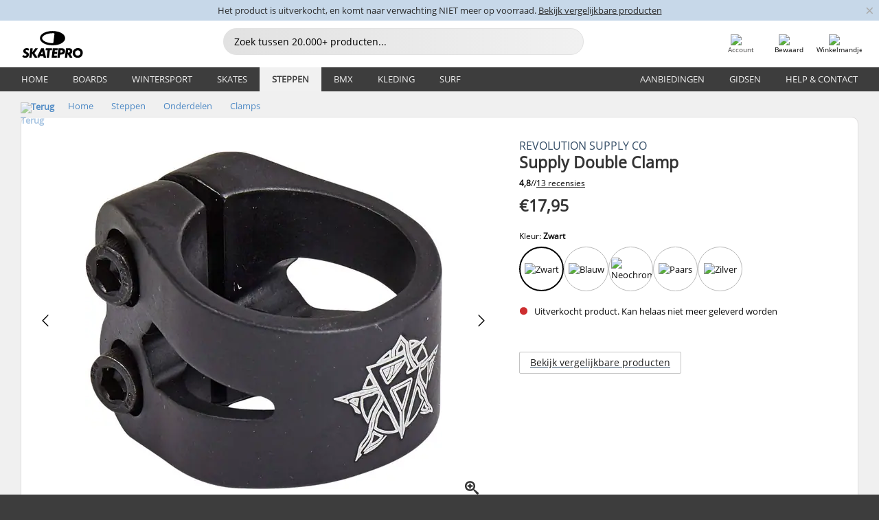

--- FILE ---
content_type: text/html; charset=UTF-8
request_url: https://www.skatepro.nl/245-22558.htm
body_size: 26129
content:
<!doctype html>
<html class="no-js" dir="ltr" lang="nl">
<head itemscope itemtype="http://schema.org/WebSite">
	<link rel="dns-prefetch" href="https://cdn.skatepro.com"/>
	<link rel="preconnect" href="https://cdn.skatepro.com"/>
	<meta charset="utf-8" />
	<meta itemprop="name" content="SkatePro.nl" />
	<title>Revolution Supply Double Clamp | SkatePro</title>
	<meta name="description" content="De Revolution Supply Double clamp is gemaakt van 7075 aluminium en wordt geleverd met twee 6mm bouten. De clamp is zeer licht van gewicht en heeft een.." />
	<meta property="og:image" content="https://cdn.skatepro.com/product/520/revolution-supply-double-clamp-9a.webp" />
	<meta property="og:title" content="Revolution Supply Double Clamp | SkatePro" />
	<meta property="og:url" content="https://www.skatepro.nl/245-22558.htm" />
	<meta property="og:type" content="website" />
	<link rel="canonical" href="https://www.skatepro.nl/245-22558.htm" />
	<link rel="alternate" hreflang="cs" href="https://www.skatepro.cz/245-22558.htm" />
	<link rel="alternate" hreflang="da" href="https://www.skatepro.dk/245-22558.htm" />
	<link rel="alternate" hreflang="de" href="https://www.skatepro.de/245-22558.htm" />
	<link rel="alternate" hreflang="de-at" href="https://www.skatepro.at/245-22558.htm" />
	<link rel="alternate" hreflang="de-ch" href="https://www.skatepro.ch/de/245-22558.htm" />
	<link rel="alternate" hreflang="el" href="https://www.skatepro.gr/245-22558.htm" />
	<link rel="alternate" hreflang="en" href="https://www.skatepro.com/en-us/245-22558.htm" />
	<link rel="alternate" hreflang="en-au" href="https://www.skatepro.com.au/245-22558.htm" />
	<link rel="alternate" hreflang="en-ca" href="https://www.skatepro.ca/en/245-22558.htm" />
	<link rel="alternate" hreflang="en-gb" href="https://www.skatepro.uk/245-22558.htm" />
	<link rel="alternate" hreflang="en-ie" href="https://www.skatepro.ie/245-22558.htm" />
	<link rel="alternate" hreflang="en-nz" href="https://www.skatepro.co.nz/245-22558.htm" />
	<link rel="alternate" hreflang="es" href="https://www.skatepro.es/245-22558.htm" />
	<link rel="alternate" hreflang="es-mx" href="https://www.skatepro.com.mx/245-22558.htm" />
	<link rel="alternate" hreflang="es-us" href="https://www.skatepro.com/es-us/245-22558.htm" />
	<link rel="alternate" hreflang="et" href="https://www.skatepro.ee/245-22558.htm" />
	<link rel="alternate" hreflang="fi" href="https://www.skatepro.fi/245-22558.htm" />
	<link rel="alternate" hreflang="fr" href="https://www.skatepro.fr/245-22558.htm" />
	<link rel="alternate" hreflang="fr-be" href="https://www.skatepro.be/fr/245-22558.htm" />
	<link rel="alternate" hreflang="fr-ca" href="https://www.skatepro.ca/fr/245-22558.htm" />
	<link rel="alternate" hreflang="fr-ch" href="https://www.skatepro.ch/fr/245-22558.htm" />
	<link rel="alternate" hreflang="hr" href="https://www.skatepro.hr/245-22558.htm" />
	<link rel="alternate" hreflang="hu" href="https://www.skatepro.hu/245-22558.htm" />
	<link rel="alternate" hreflang="it" href="https://www.skatepro.it/245-22558.htm" />
	<link rel="alternate" hreflang="lt" href="https://www.skatepro.lt/245-22558.htm" />
	<link rel="alternate" hreflang="lv" href="https://www.skatepro.lv/245-22558.htm" />
	<link rel="alternate" hreflang="nl" href="https://www.skatepro.nl/245-22558.htm" />
	<link rel="alternate" hreflang="nl-be" href="https://www.skatepro.be/nl/245-22558.htm" />
	<link rel="alternate" hreflang="no" href="https://www.skatepro.no/245-22558.htm" />
	<link rel="alternate" hreflang="pl" href="https://www.skatepro.com.pl/245-22558.htm" />
	<link rel="alternate" hreflang="pt" href="https://www.skatepro.pt/245-22558.htm" />
	<link rel="alternate" hreflang="ro" href="https://www.skatepro.ro/245-22558.htm" />
	<link rel="alternate" hreflang="ru" href="https://www.skatepro.ru/245-22558.htm" />
	<link rel="alternate" hreflang="sv" href="https://www.skatepro.se/245-22558.htm" />
	<meta name="viewport" content="width=device-width, initial-scale=1.0, maximum-scale=1" />
	<meta http-equiv="X-UA-Compatible" content="IE=edge" />
	<meta name="format-detection" content="telephone=no" />
		<meta name="msapplication-config" content="https://cdn.skatepro.com/shop/skatepro/browserconfig.xml?v=2">
	<meta name="theme-color" content="#000000">
	<link rel="apple-touch-icon" sizes="180x180" href="https://cdn.skatepro.com/shop/skatepro/apple-touch-icon.png?v=2">
	<link rel="icon" type="image/png" href="https://cdn.skatepro.com/shop/skatepro/favicon-32x32.png?v=2" sizes="32x32">
	<link rel="icon" type="image/png" href="https://cdn.skatepro.com/shop/skatepro/favicon-16x16.png?v=2" sizes="16x16">
	<link rel="manifest" href="https://cdn.skatepro.com/shop/skatepro/manifest.json?v=2">
	<link rel="mask-icon" href="https://cdn.skatepro.com/shop/skatepro/safari-pinned-tab.svg?v=3" color="#000000">
		<base href="https://www.skatepro.nl/" />
	<link rel="shortcut icon" href="https://cdn.skatepro.com/shop/skatepro/favicon.ico?v=2">
		<link rel="stylesheet" type="text/css" href="https://cdn.skatepro.com/css/vendor/foundation/foundation.min.css"  />
	<link rel="stylesheet" type="text/css" href="https://cdn.skatepro.com/css/general.min-1769175305.css"  />
	<link rel="stylesheet" type="text/css" href="https://cdn.skatepro.com/css/section.min-1769175305.css"  />
	<link rel="stylesheet" type="text/css" href="https://cdn.skatepro.com/css/section_guide.min-1769175305.css"  />
	<link rel="stylesheet" type="text/css" href="https://cdn.skatepro.com/css/sizing_guide.min-1769175305.css"  />
	<link rel="stylesheet" type="text/css" href="https://cdn.skatepro.com/css/product_info.min-1769175305.css"  />
	<link rel="stylesheet" type="text/css" href="https://cdn.skatepro.com/css/product.min-1769175305.css"  />
	<link rel="stylesheet" type="text/css" href="https://cdn.skatepro.com/css/vendor/slick/slick.css"  />
	<link rel="stylesheet" type="text/css" href="https://cdn.skatepro.com/css/vendor/photoswipe/photoswipe.css"  />
	<link rel="stylesheet" type="text/css" href="https://cdn.skatepro.com/css/vendor/photoswipe/default-skin/default_skin.css"  />
	<link rel="stylesheet" type="text/css" href="https://cdn.skatepro.com/css/other.min-1769175305.css"  />
	<link rel="stylesheet" type="text/css" href="https://cdn.skatepro.com/css/vendor/google/font.css"  />
	<script type="text/javascript" src="https://cdn.skatepro.com/web_component/autocomplete/autocomplete_section.min-1769175305.js" defer crossorigin></script>
	<script type="text/javascript" src="https://cdn.skatepro.com/web_component/autocomplete/autocomplete_product.min-1769175305.js" defer crossorigin></script>
	<script type="text/javascript" src="https://cdn.skatepro.com/web_component/autocomplete/autocomplete_phrase.min-1769175305.js" defer crossorigin></script>
	<script type="text/javascript" src="https://cdn.skatepro.com/web_component/autocomplete/autocomplete_article.min-1769175305.js" defer crossorigin></script>
	<script type="text/javascript" src="https://cdn.skatepro.com/web_component/autocomplete/autocomplete_brand.min-1769175305.js" defer crossorigin></script>
	<script type="text/javascript" src="https://cdn.skatepro.com/web_component/autocomplete/autocomplete_category.min-1769175305.js" defer crossorigin></script>
	<script type="text/javascript" src="https://cdn.skatepro.com/web_component/product_list_box.min-1769175305.js" defer crossorigin></script>
	<script type="text/javascript" src="https://cdn.skatepro.com/web_component/recommended_product.min-1769175305.js" defer crossorigin></script>
	<script type="text/javascript" src="https://cdn.skatepro.com/web_component/recommendation_section.min-1769175305.js" defer crossorigin></script>
	<script type="text/javascript" src="https://cdn.skatepro.com/web_component/custom_dialog.min-1769175305.js" defer crossorigin></script>
	<script type="text/javascript" src="https://cdn.skatepro.com/web_component/review_user.min-1769175305.js" defer crossorigin></script>
	<script type="text/javascript" src="https://cdn.skatepro.com/web_component/review_average.min-1769175305.js" defer crossorigin></script>
	<script type="text/javascript" src="https://cdn.skatepro.com/web_component/review_number_per_star.min-1769175305.js" defer crossorigin></script>
	<script type="text/javascript" src="https://cdn.skatepro.com/web_component/notification_box.min-1769175305.js" defer crossorigin></script>
	<script type="text/javascript" src="https://cdn.skatepro.com/web_component/rating_star.min-1769175305.js" defer crossorigin></script>
	<script type="text/javascript" src="https://cdn.skatepro.com/web_component/color_swatch.min-1769175305.js" defer crossorigin></script>
	<script type="text/javascript" src="https://cdn.skatepro.com/web_component/expert_review.min-1769175305.js" defer crossorigin></script>
	<script type="text/javascript" src="https://cdn.skatepro.com/web_component/review_gallery.min-1769175305.js" defer crossorigin></script>
	<script src="https://cdn.skatepro.com/js/vendor/jquery/jquery.min.js" crossorigin="anonymous"></script>
	<script src="https://cdn.skatepro.com/js/vendor/foundation/foundation.js" crossorigin="anonymous"></script>
	<script src="https://cdn.skatepro.com/js/general.min-1769175305.js" crossorigin="anonymous"></script>
	<script src="https://cdn.skatepro.com/js/vendor/adoptedstylesheet/adoptedStyleSheets.js" crossorigin="anonymous"></script>
	<script src="https://cdn.skatepro.com/js/autocomplete_search.min-1769175305.js" crossorigin="anonymous"></script>
	<script src="https://cdn.skatepro.com/js/data/model/product_model.min-1769175305.js" crossorigin="anonymous"></script>
	<script src="https://cdn.skatepro.com/js/data/model/brand_model.min-1769175305.js" crossorigin="anonymous"></script>
	<script src="https://cdn.skatepro.com/js/data/model/article_model.min-1769175305.js" crossorigin="anonymous"></script>
	<script src="https://cdn.skatepro.com/js/data/model/phrase_model.min-1769175305.js" crossorigin="anonymous"></script>
	<script src="https://cdn.skatepro.com/js/data/model/category_model.min-1769175305.js" crossorigin="anonymous"></script>
	<script src="https://cdn.skatepro.com/js/data/model/product_result_model.min-1769175305.js" crossorigin="anonymous"></script>
	<script src="https://cdn.skatepro.com/js/data/model/review_model.min-1769175305.js" crossorigin="anonymous"></script>
	<script src="https://cdn.skatepro.com/js/data/model/expert_review_model.min-1769175305.js" crossorigin="anonymous"></script>
	<script src="https://cdn.skatepro.com/js/validate.min-1769175305.js" crossorigin="anonymous"></script>
	<script src="https://cdn.skatepro.com/js/tracking.min-1769175305.js" crossorigin="anonymous"></script>
	<script src="https://cdn.skatepro.com/js/element_spacer.min-1769175305.js" crossorigin="anonymous"></script>
	<script src="https://cdn.skatepro.com/js/slider.min-1769175305.js" crossorigin="anonymous"></script>
	<script src="https://cdn.skatepro.com/js/vendor/slick/slick.js" crossorigin="anonymous"></script>
	<script src="https://cdn.skatepro.com/js/product.min-1769175305.js" crossorigin="anonymous"></script>
	<script src="https://cdn.skatepro.com/js/product_info.min-1769175305.js" crossorigin="anonymous"></script>
	<script src="https://cdn.skatepro.com/js/shorten.min-1769175305.js" crossorigin="anonymous"></script>
	<script src="https://cdn.skatepro.com/js/constant.min-1769175305.js" crossorigin="anonymous"></script>
	<script async src="https://cdn.skatepro.com/js/vendor/foundation/what-input.js" crossorigin="anonymous"></script>
	<script async src="https://cdn.skatepro.com/js/vendor/photoswipe/photoswipe.js" crossorigin="anonymous"></script>
	<script async src="https://cdn.skatepro.com/js/vendor/photoswipe/photoswipe_ui_default.js" crossorigin="anonymous"></script>
	<script id="usercentrics-cmp" src="https://web.cmp.usercentrics.eu/ui/loader.js" data-settings-id="hk8ePZ5G8CSHKr" async></script><script>
		window.addEventListener('UC_UI_INITIALIZED', function(event) {
			UC_UI.showFirstLayer();
		})
		</script><script>
		window.dataLayer = window.dataLayer || [];
    function gtag(){dataLayer.push(arguments);}
    const gtm_mode = true;
    
    gtag('consent', 'default', {
        ad_personalization: 'denied',
        ad_storage: 'denied',
        ad_user_data: 'denied',
        analytics_storage: 'denied',
        functionality_storage: 'denied',
        personalization_storage: 'denied',
        security_storage: 'granted',
        wait_for_update: 500
    });
    gtag('set', 'ads_data_redaction', true);
</script>
<script>!function(){"use strict";function l(e){for(var t=e,r=0,n=document.cookie.split(";");r<n.length;r++){var o=n[r].split("=");if(o[0].trim()===t)return o[1]}}function s(e){return localStorage.getItem(e)}function u(e){return window[e]}function A(e,t){e=document.querySelector(e);return t?null==e?void 0:e.getAttribute(t):null==e?void 0:e.textContent}var e=window,t=document,r="script",n="dataLayer",o="https://gss.skatepro.nl",a="",i="3jljyzvxkrjn",c="dkhf8eo=aWQ9R1RNLVdNQkxMV0RO&sort=desc",g="stapeUserId",v="",E="",d=!1;try{var d=!!g&&(m=navigator.userAgent,!!(m=new RegExp("Version/([0-9._]+)(.*Mobile)?.*Safari.*").exec(m)))&&16.4<=parseFloat(m[1]),f="stapeUserId"===g,I=d&&!f?function(e,t,r){void 0===t&&(t="");var n={cookie:l,localStorage:s,jsVariable:u,cssSelector:A},t=Array.isArray(t)?t:[t];if(e&&n[e])for(var o=n[e],a=0,i=t;a<i.length;a++){var c=i[a],c=r?o(c,r):o(c);if(c)return c}else console.warn("invalid uid source",e)}(g,v,E):void 0;d=d&&(!!I||f)}catch(e){console.error(e)}var m=e,g=(m[n]=m[n]||[],m[n].push({"gtm.start":(new Date).getTime(),event:"gtm.js"}),t.getElementsByTagName(r)[0]),v=I?"&bi="+encodeURIComponent(I):"",E=t.createElement(r),f=(d&&(i=8<i.length?i.replace(/([a-z]{8}$)/,"kp$1"):"kp"+i),!d&&a?a:o);E.async=!0,E.src=f+"/"+i+".js?"+c+v,null!=(e=g.parentNode)&&e.insertBefore(E,g)}();</script>
<script type="text/javascript" async src="https://www.googletagmanager.com/gtag/js?id=AW-925254201"></script>
<script type="text/javascript">
		gtag('js', new Date());
		gtag('config', 'AW-925254201', {'groups':'adwords', 'allow_enhanced_conversions':true});
</script>
		<!-- BING UET START -->
		<script type="text/plain" data-usercentrics="Microsoft Advertising Remarketing">
		try {
		(function(w,d,t,r,u){var f,n,i;w[u]=w[u]||[],f=function(){var o={ti:"5218731"};o.q=w[u];if(typeof UET==="function"){w[u]=new UET(o),w[u].push("pageLoad")}},n=d.createElement(t),n.src=r,n.async=1,n.onload=n.onreadystatechange=function(){var s=this.readyState;s&&s!=="loaded"&&s!=="complete"||(f(),n.onload=n.onreadystatechange=null)},i=d.getElementsByTagName(t)[0],i.parentNode.insertBefore(n,i)})(window,document,"script","//bat.bing.com/bat.js","uetq");
				} catch(e) {
			//Ignore errors
		}
		</script>
		<noscript>
			<img src="//bat.bing.com/action/0?ti=5218731&Ver=2" height="0" width="0" style="display:none; visibility: hidden;" />
		</noscript>
		<!-- BING UET END -->
				<script type="text/plain" src="//cdn.scarabresearch.com/js/187079763D62B1FC/scarab-v2.js" data-usercentrics="Emarsys" id="scarab-js-api"></script>
		<script type="text/plain" data-usercentrics="Emarsys">
		var ScarabQueue;
		ScarabQueue = ScarabQueue || [];
		</script>
		</head>
<body>
	<noscript><iframe src="https://gss.skatepro.nl/ns.html?id=GTM-WMBLLWDN" height="0" width="0" style="display:none;visibility:hidden"></iframe></noscript>
		<noscript id="deferred-styles">
			<link rel="stylesheet" type="text/css" href="https://cdn.skatepro.com/css/mobile_menu2.min-1769175305.css" media="(max-width: 78.125em)" />
<link rel="stylesheet" type="text/css" href="https://cdn.skatepro.com/css/review.min-1769175305.css"  />
		</noscript>
		<script>
						(function() {
				if (typeof window.CustomEvent === "function") {
					return false;
				}

				function CustomEvent(event, params) {
					params = params || {bubbles: false, cancelable: false, detail: undefined};
					var evt = document.createEvent('CustomEvent');
					evt.initCustomEvent(event, params.bubbles, params.cancelable, params.detail);
					return evt;
				}
				CustomEvent.prototype = window.Event.prototype;
				window.CustomEvent = CustomEvent;
			})();
			var slick_loaded_event = new CustomEvent('slick_loaded', {});
			var loadDeferredStyles = function() {
				var addStylesNode = document.getElementById("deferred-styles");
				var replacement = document.createElement("div");
				replacement.innerHTML = addStylesNode.textContent;
				document.body.appendChild(replacement);
				addStylesNode.parentElement.removeChild(addStylesNode);
			};
			var raf = requestAnimationFrame || mozRequestAnimationFrame || webkitRequestAnimationFrame || msRequestAnimationFrame;
			if (raf) {
				raf(function() {
					window.setTimeout(loadDeferredStyles, 0);
				});
			}
			else {
				window.addEventListener('load', loadDeferredStyles);
			}
		</script>
		
		<script>
		let data_provider_settings = {
			'cluster_id': 'w251AC48E',
			'market': 'NL_NL',
			'locale': 'nl-NL',
			'touchpoint': window.innerWidth > 1250 ? 'desktop' : 'mobile',
			'session_key': 'ccae5c2328467352093adf2d1f2dca21',
			'customer_key': '',
			'limit': 60,
			'skip': 0,
		}
		let format_settings = {
			'link_prefix': 'https://www.skatepro.nl',
			'price_format': {"title":"Euro","symbol_left":"\u20ac","symbol_right":"","symbol_space":"no","decimal_point":",","thousands_point":".","decimal_places":"2","value":"0.13405365","code":"EUR","currencies_id":"18","is_default":"0","allow_code_prepend":"0"},
			'cdn': 'https://cdn.skatepro.com',
			'static': 'https://static.skatepro.com',
			'date_format': 'd.m.Y',
			'company_name': 'SkatePro',
		}
		let content_provider = 'voyado';
		let recommendation_provider = 'voyado';
		let search_provider = 'voyado';
		
		window.asset_manifest = JSON.parse('{"js\/shop_payment.js":"js\/shop_payment.min-1769175305.js","js\/product_info_module.js":"js\/product_info_module.min-1769175305.js","js\/account_history_info.js":"js\/account_history_info.min-1769175305.js","js\/product.js":"js\/product.min-1769175305.js","js\/product_info.js":"js\/product_info.min-1769175305.js","js\/specials_module.js":"js\/specials_module.min-1769175305.js","js\/checkout.js":"js\/checkout.min-1769175305.js","js\/customizer_module.js":"js\/customizer_module.min-1769175305.js","js\/account_history.js":"js\/account_history.min-1769175305.js","js\/dialog_polyfill.js":"js\/dialog_polyfill.min-1769175305.js","js\/checkout_shop_module.js":"js\/checkout_shop_module.min-1769175305.js","js\/reviews_write.js":"js\/reviews_write.min-1769175305.js","js\/constant.js":"js\/constant.min-1769175305.js","js\/error404_module.js":"js\/error404_module.min-1769175305.js","js\/account.js":"js\/account.min-1769175305.js","js\/build.js":"js\/build.min-1769175305.js","js\/product_info_module.min2.js":"js\/product_info_module.min2.min-1761120504.js","js\/brand_module.js":"js\/brand_module.min-1769175305.js","js\/article_module.js":"js\/article_module.min-1769175305.js","js\/reviews_write_module.js":"js\/reviews_write_module.min-1769175305.js","js\/element_spacer.js":"js\/element_spacer.min-1769175305.js","js\/tracking.js":"js\/tracking.min-1769175305.js","js\/search_module.js":"js\/search_module.min-1769175305.js","js\/collect_component.js":"js\/collect_component.min-1769175305.js","js\/form_check.js":"js\/form_check.min-1769175305.js","js\/category_module.js":"js\/category_module.min-1769175305.js","js\/index_module.js":"js\/index_module.min-1769175305.js","js\/product_info.min2.js":"js\/product_info.min2.min-1761025787.js","js\/logoff_module.js":"js\/logoff_module.min-1769175305.js","js\/general.js":"js\/general.min-1769175305.js","js\/sizing_guide_module.js":"js\/sizing_guide_module.min-1769175305.js","js\/barcode_scanner.js":"js\/barcode_scanner.min-1769175305.js","js\/validate.js":"js\/validate.min-1769175305.js","js\/collect.js":"js\/collect.min-1769175305.js","js\/autocomplete_search.js":"js\/autocomplete_search.min-1769175305.js","js\/cart.js":"js\/cart.min-1769175305.js","js\/data\/model\/expert_review_model.js":"js\/data\/model\/expert_review_model.min-1769175305.js","js\/data\/model\/phrase_model.js":"js\/data\/model\/phrase_model.min-1769175305.js","js\/data\/model\/product_result_model.js":"js\/data\/model\/product_result_model.min-1769175305.js","js\/data\/model\/top3_subsection_model.js":"js\/data\/model\/top3_subsection_model.min-1769175305.js","js\/data\/model\/product_model.js":"js\/data\/model\/product_model.min-1769175305.js","js\/data\/model\/article_model.js":"js\/data\/model\/article_model.min-1769175305.js","js\/data\/model\/brand_model.js":"js\/data\/model\/brand_model.min-1769175305.js","js\/data\/model\/cart_product_model.js":"js\/data\/model\/cart_product_model.min-1769175305.js","js\/data\/model\/filter_type_text_model.js":"js\/data\/model\/filter_type_text_model.min-1769175305.js","js\/data\/model\/filter_type_sort_model.js":"js\/data\/model\/filter_type_sort_model.min-1769175305.js","js\/data\/model\/filter_value_color_model.js":"js\/data\/model\/filter_value_color_model.min-1769175305.js","js\/data\/model\/filter_type_range_model.js":"js\/data\/model\/filter_type_range_model.min-1769175305.js","js\/data\/model\/category_model.js":"js\/data\/model\/category_model.min-1769175305.js","js\/data\/model\/return_product_model.js":"js\/data\/model\/return_product_model.min-1769175305.js","js\/data\/model\/review_model.js":"js\/data\/model\/review_model.min-1769175305.js","js\/data\/model\/filter_type_color_model.js":"js\/data\/model\/filter_type_color_model.min-1769175305.js","js\/data\/model\/filter_type_model.js":"js\/data\/model\/filter_type_model.min-1769175305.js","js\/data\/model\/filter_value_text_model.js":"js\/data\/model\/filter_value_text_model.min-1769175305.js","js\/data\/model\/filter_value_model.js":"js\/data\/model\/filter_value_model.min-1769175305.js","js\/data\/data_service.js":"js\/data\/data_service.min-1769175305.js","js\/data\/product_list_state.js":"js\/data\/product_list_state.min-1769175305.js","js\/data\/provider\/skatepro\/map_to_category_model.js":"js\/data\/provider\/skatepro\/map_to_category_model.min-1769175305.js","js\/data\/provider\/skatepro\/search.js":"js\/data\/provider\/skatepro\/search.min-1769175305.js","js\/data\/provider\/skatepro\/autocomplete.js":"js\/data\/provider\/skatepro\/autocomplete.min-1769175305.js","js\/data\/provider\/skatepro\/index.js":"js\/data\/provider\/skatepro\/index.min-1769175305.js","js\/data\/provider\/skatepro\/article.js":"js\/data\/provider\/skatepro\/article.min-1769175305.js","js\/data\/provider\/skatepro\/sizing_guide.js":"js\/data\/provider\/skatepro\/sizing_guide.min-1769175305.js","js\/data\/provider\/skatepro\/service.js":"js\/data\/provider\/skatepro\/service.min-1769175305.js","js\/data\/provider\/skatepro\/cart.js":"js\/data\/provider\/skatepro\/cart.min-1769175305.js","js\/data\/provider\/skatepro\/product.js":"js\/data\/provider\/skatepro\/product.min-1769175305.js","js\/data\/provider\/skatepro\/category.js":"js\/data\/provider\/skatepro\/category.min-1769175305.js","js\/data\/provider\/skatepro\/map_to_brand_model.js":"js\/data\/provider\/skatepro\/map_to_brand_model.min-1769175305.js","js\/data\/provider\/skatepro\/specials.js":"js\/data\/provider\/skatepro\/specials.min-1769175305.js","js\/data\/provider\/skatepro\/map_to_article_model.js":"js\/data\/provider\/skatepro\/map_to_article_model.min-1769175305.js","js\/data\/provider\/skatepro\/map_to_product_model.js":"js\/data\/provider\/skatepro\/map_to_product_model.min-1769175305.js","js\/data\/provider\/voyado\/filter.js":"js\/data\/provider\/voyado\/filter.min-1769175305.js","js\/data\/provider\/voyado\/map_to_brand_model.js":"js\/data\/provider\/voyado\/map_to_brand_model.min-1769175305.js","js\/data\/provider\/voyado\/map_to_phrase_model.js":"js\/data\/provider\/voyado\/map_to_phrase_model.min-1769175305.js","js\/data\/provider\/voyado\/map_to_article_model.js":"js\/data\/provider\/voyado\/map_to_article_model.min-1769175305.js","js\/data\/provider\/voyado\/map_to_product_model.js":"js\/data\/provider\/voyado\/map_to_product_model.min-1769175305.js","js\/data\/provider\/voyado\/service.js":"js\/data\/provider\/voyado\/service.min-1769175305.js","js\/data\/provider\/voyado\/product.js":"js\/data\/provider\/voyado\/product.min-1769175305.js","js\/data\/provider\/voyado\/map_to_filter_model.js":"js\/data\/provider\/voyado\/map_to_filter_model.min-1769175305.js","js\/data\/provider\/voyado\/search.js":"js\/data\/provider\/voyado\/search.min-1769175305.js","js\/data\/provider\/voyado\/map_to_category_model.js":"js\/data\/provider\/voyado\/map_to_category_model.min-1769175305.js","js\/data\/provider\/voyado\/notification.js":"js\/data\/provider\/voyado\/notification.min-1769175305.js","js\/data\/provider\/voyado\/cart.js":"js\/data\/provider\/voyado\/cart.min-1769175305.js","js\/data\/provider\/voyado\/search_origin.js":"js\/data\/provider\/voyado\/search_origin.min-1769175305.js","js\/data\/provider\/voyado\/api.js":"js\/data\/provider\/voyado\/api.min-1769175305.js","js\/data\/provider\/voyado\/landing_page.js":"js\/data\/provider\/voyado\/landing_page.min-1769175305.js","js\/data\/provider\/voyado\/autocomplete.js":"js\/data\/provider\/voyado\/autocomplete.min-1769175305.js","js\/cart_module.js":"js\/cart_module.min-1769175305.js","js\/slider.js":"js\/slider.min-1769175305.js","js\/checkout_shop.js":"js\/checkout_shop.min-1769175305.js","js\/filter.js":"js\/filter.min-1769175305.js","js\/test.js":"js\/test.min-1769175305.js","js\/mobile_menu.js.php":"js\/mobile_menu.js.min-1769175305.php","js\/shorten.js":"js\/shorten.min-1769175305.js","js\/render_list.js":"js\/render_list.min-1769175305.js","js\/contact_us.js":"js\/contact_us.min-1769175305.js","js\/customizer.js":"js\/customizer.min-1769175305.js","css\/search.css":"css\/search.min-1769175305.css","css\/section_product.css":"css\/section_product.min-1769175305.css","css\/category.css":"css\/category.min-1769175305.css","css\/checkout.css":"css\/checkout.min-1769175305.css","css\/collect_mobile.css":"css\/collect_mobile.min-1769175305.css","css\/review.css":"css\/review.min-1769175305.css","css\/section_category.css":"css\/section_category.min-1769175305.css","css\/section_minibanner.css":"css\/section_minibanner.min-1769175305.css","css\/general_nordicsport.css":"css\/general_nordicsport.min-1769175305.css","css\/account.css":"css\/account.min-1769175305.css","css\/team_skatepro.css":"css\/team_skatepro.min-1769175305.css","css\/general.css":"css\/general.min-1769175305.css","css\/checkout_right_cart.css":"css\/checkout_right_cart.min-1769175305.css","css\/other.css":"css\/other.min-1769175305.css","css\/section_brand.css":"css\/section_brand.min-1769175305.css","css\/section_top3.css":"css\/section_top3.min-1769175305.css","css\/section_about.css":"css\/section_about.min-1769175305.css","css\/customizer.css":"css\/customizer.min-1769175305.css","css\/checkout_shop.css":"css\/checkout_shop.min-1769175305.css","css\/build.css":"css\/build.min-1769175305.css","css\/product.css":"css\/product.min-1769175305.css","css\/article.css":"css\/article.min-1769175305.css","css\/filter.css":"css\/filter.min-1769175305.css","css\/printorder.css":"css\/printorder.min-1769175305.css","css\/account_history_info.css":"css\/account_history_info.min-1769175305.css","css\/mobile_menu2.css":"css\/mobile_menu2.min-1769175305.css","css\/section.css":"css\/section.min-1769175305.css","css\/section_guide.css":"css\/section_guide.min-1769175305.css","css\/collect_tablet.css":"css\/collect_tablet.min-1769175305.css","css\/mobile_menu.css":"css\/mobile_menu.min-1769175305.css","css\/dialog_polyfill.css":"css\/dialog_polyfill.min-1769175305.css","css\/product_info.css":"css\/product_info.min-1769175305.css","css\/domain_article.css":"css\/domain_article.min-1769175305.css","css\/sizing_guide.css":"css\/sizing_guide.min-1769175305.css","web_component\/color_swatch.js":"web_component\/color_swatch.min-1769175305.js","web_component\/recommendation_section.js":"web_component\/recommendation_section.min-1769175305.js","web_component\/review_average.js":"web_component\/review_average.min-1769175305.js","web_component\/product_list_box.js":"web_component\/product_list_box.min-1769175305.js","web_component\/recommended_product.js":"web_component\/recommended_product.min-1769175305.js","web_component\/autocomplete\/autocomplete_brand.js":"web_component\/autocomplete\/autocomplete_brand.min-1769175305.js","web_component\/autocomplete\/autocomplete_phrase.js":"web_component\/autocomplete\/autocomplete_phrase.min-1769175305.js","web_component\/autocomplete\/autocomplete_article.js":"web_component\/autocomplete\/autocomplete_article.min-1769175305.js","web_component\/autocomplete\/autocomplete_section.js":"web_component\/autocomplete\/autocomplete_section.min-1769175305.js","web_component\/autocomplete\/autocomplete_category.js":"web_component\/autocomplete\/autocomplete_category.min-1769175305.js","web_component\/autocomplete\/autocomplete_product.js":"web_component\/autocomplete\/autocomplete_product.min-1769175305.js","web_component\/input_currency.js":"web_component\/input_currency.min-1769175305.js","web_component\/expert_review.js":"web_component\/expert_review.min-1769175305.js","web_component\/pagination_list.js":"web_component\/pagination_list.min-1769175305.js","web_component\/article_list_box.js":"web_component\/article_list_box.min-1769175305.js","web_component\/webpos\/webpos_quantity_input.js":"web_component\/webpos\/webpos_quantity_input.min-1769175305.js","web_component\/webpos\/webpos_delete.js":"web_component\/webpos\/webpos_delete.min-1769175305.js","web_component\/webpos\/webpos_return_product.js":"web_component\/webpos\/webpos_return_product.min-1769175305.js","web_component\/webpos\/webpos_product.js":"web_component\/webpos\/webpos_product.min-1769175305.js","web_component\/product_list_section.js":"web_component\/product_list_section.min-1769175305.js","web_component\/page_load_more.js":"web_component\/page_load_more.min-1769175305.js","web_component\/category_button.js":"web_component\/category_button.min-1769175305.js","web_component\/review_user.js":"web_component\/review_user.min-1769175305.js","web_component\/review_number_per_star.js":"web_component\/review_number_per_star.min-1769175305.js","web_component\/notification_box.js":"web_component\/notification_box.min-1769175305.js","web_component\/filter\/filter_option_range.js":"web_component\/filter\/filter_option_range.min-1769175305.js","web_component\/filter\/filter_button_badge.js":"web_component\/filter\/filter_button_badge.min-1769175305.js","web_component\/filter\/filter_option_radio.js":"web_component\/filter\/filter_option_radio.min-1769175305.js","web_component\/filter\/filter_button_reset.js":"web_component\/filter\/filter_button_reset.min-1769175305.js","web_component\/filter\/filter_button_list.js":"web_component\/filter\/filter_button_list.min-1769175305.js","web_component\/filter\/filter_button_sort.js":"web_component\/filter\/filter_button_sort.min-1769175305.js","web_component\/filter\/filter_option_checkbox.js":"web_component\/filter\/filter_option_checkbox.min-1769175305.js","web_component\/filter\/filter_button.js":"web_component\/filter\/filter_button.min-1769175305.js","web_component\/filter\/filter_option_color.js":"web_component\/filter\/filter_option_color.min-1769175305.js","web_component\/filter\/filter_dialog.js":"web_component\/filter\/filter_dialog.min-1769175305.js","web_component\/custom_dialog.js":"web_component\/custom_dialog.min-1769175305.js","web_component\/account\/account_order.js":"web_component\/account\/account_order.min-1769175305.js","web_component\/account\/account_dashboard_button.js":"web_component\/account\/account_dashboard_button.min-1769175305.js","web_component\/review_gallery.js":"web_component\/review_gallery.min-1769175305.js","web_component\/rating_star.js":"web_component\/rating_star.min-1769175305.js","web_component\/article_list_section.js":"web_component\/article_list_section.min-1769175305.js","web_component\/top3\/top3_subsection.js":"web_component\/top3\/top3_subsection.min-1769175305.js","web_component\/top3\/top3_product.js":"web_component\/top3\/top3_product.min-1769175305.js","web_component\/top3\/top3_section.js":"web_component\/top3\/top3_section.min-1769175305.js"}');
  		window.asset = function (path) {
    		return 'https://cdn.skatepro.com/' + (window.asset_manifest[path] || path);
		};
		
		var cache_bust_data_provider = '?74';
		
		let DEV_ONLY = false;
		</script>
		<script type='module'>
		//TODO TSJ, 2024-07-04: Put this somewhere else - it does not belong here
		const { data_service } = await import(asset('js/data/data_service.js'));
		
		let notification_data_provider_settings = {
				...data_provider_settings,
				provider: 'voyado'
			};
		let notification_instance = await data_service.create(notification_data_provider_settings);
		
		// Voyado notification handling
		document.body.addEventListener('click', async (event) => {
			// Check if the clicked element is a custom element (contains a hyphen)
			if (event.target.tagName && event.target.tagName.includes('-')) {
				// We use composedPath() to get the full path of the event, including the shadow DOM for nested custom elements
				const path = event.composedPath();
  
				// Find the first <a> element with a data-track_value/track_type attribute
				const targetLink = path.find(element =>
					element instanceof HTMLAnchorElement && element.hasAttribute('data-track_type') && element.hasAttribute('data-track_value')
				);
				
				if (targetLink) {
					const track_type = targetLink.getAttribute('data-track_type');
					const track_value = targetLink.getAttribute('data-track_value');
					
					// Stop the default behavior of the <a> tag
					event.preventDefault();
					
					switch (track_type) {
						case 'click':
							await notification_instance.notification_click(track_value);
							break;
						case 'add_favorite':
							await notification_instance.notification_add_favorite(track_value);
							break;
						case 'remove_favorite':
							await notification_instance.notification_remove_favorite(track_value);
							break;
						case 'add_to_cart':
							await notification_instance.notification_add_to_cart(track_value);
							break;
					}
					
					if (event.ctrlKey || event.shiftKey || event.metaKey) {
						window.open(targetLink.href, '_blank');
					} 
					else {
						window.location.href = targetLink.href;
					}
				}
			}
		});
		</script>
		
		<div class="header_infobar" style="background-color:#C7D8E9;">
			<div class="row collapse infobar_content" onclick="location.href='https://www.skatepro.nl/c245.htm';">
				<div class="width_row" style="background-color:#C7D8E9;">			
			<div class="infobar_content_text" style="color: #2B2B2B">Het product is uitverkocht, en komt naar verwachting NIET meer op voorraad. <u>Bekijk vergelijkbare producten</u></div>
		</div>
			</div>
			
		<div class="infobar_close_x" onclick="close_banner(event, 'inactive_product', true);$(this).closest('div.header_infobar').slideToggle();">&times;</div>			
	
		</div>
	<!-- header -->
<div class="header_container" style="position: relative;">
	<div class="row collapse" style="position: relative; padding-top: 4px;">
		<div class="small-8 medium-7 large-3 columns">
			<div style="display: table; width: 100%;">
				<div style="display: table-cell; width: 1%;">
					<div class="header_mobile hide-for-large" style="min-width: 60px;color:#FFF;" onclick="toggle_mobile_menu()">
						<div class="mobile_menu_button">
							<span class="mobile_menu_button_bar"></span>
							<span class="mobile_menu_button_bar"></span>
							<span class="mobile_menu_button_bar"></span>
							<span class="mobile_menu_button_bar"></span>
							<div>Menu</div>
						</div>
					</div>
				</div>

								<div class="header_logo_container" style="display: table-cell; text-align: center;">
					<div class="header_logo"><a href="https://www.skatepro.nl/" title="SkatePro"><img src="https://cdn.skatepro.com/shop/skatepro/logo.svg?7" alt="SkatePro" height="39" width="105" /></a></div>
				</div>
			</div>
		</div>
		<ul class="mobilemenu2 hide-for-large" style="display: none;"><li data-id="21" class="subcat"><div><img src="https://cdn.skatepro.com/icon/menu/21.svg" style="height: 30px;" />Boards</div><ul><li class="hide-for-large mobilemenu2_back">Boards</li><li data-id="181" class="subcat"><div>Skateboards</div><ul><li class="hide-for-large mobilemenu2_back">Skateboards</li><li data-id="84"><div><a href="https://www.skatepro.nl/c84.htm">Compleet</a></div></li>
			<li data-id="257"><div><a href="https://www.skatepro.nl/c257.htm">Kinder</a></div></li>
			<li data-id="209"><div><a href="https://www.skatepro.nl/c209.htm">Decks</a></div></li>
			<li data-id="212"><div><a href="https://www.skatepro.nl/c212.htm">Trucks</a></div></li>
			<li data-id="200"><div><a href="https://www.skatepro.nl/c200.htm">Wielen</a></div></li>
			<li data-id="274"><div><a href="https://www.skatepro.nl/c274.htm">Griptape</a></div></li>
			<li data-id="186" class="subcat"><div>Onderdelen</div><ul><li class="hide-for-large mobilemenu2_back">Onderdelen</li><li data-id="183"><div><a href="https://www.skatepro.nl/c183.htm">Lagers</a></div></li>
			<li data-id="388"><div><a href="https://www.skatepro.nl/c388.htm">Truck-onderdelen</a></div></li>
			<li data-id="273"><div><a href="https://www.skatepro.nl/c273.htm">Bouten en moeren</a></div></li>
			<li data-id="390"><div><a href="https://www.skatepro.nl/c390.htm">Risers</a></div></li>
			<li data-id="112"><div><a href="https://www.skatepro.nl/c112.htm">Skate wax</a></div></li>
			<li data-id="195"><div><a href="https://www.skatepro.nl/c195.htm">Rails</a></div></li>
			<li data-id="187"><div><a href="https://www.skatepro.nl/c187.htm">Onderhoud</a></div></li>
			</ul></li>
			<li data-id="81"><div><a href="https://www.skatepro.nl/c81.htm">Merchandise</a></div></li>
			<li data-id="268"><div><a href="https://www.skatepro.nl/c268.htm">Ramps</a></div></li>
			<li data-id="1008"><div><a href="https://www.skatepro.nl/c1008.htm">Tassen</a></div></li>
			</ul></li>
			<li data-id="219" class="subcat"><div>Longboards</div><ul><li class="hide-for-large mobilemenu2_back">Longboards</li><li data-id="83"><div><a href="https://www.skatepro.nl/c83.htm">Compleet</a></div></li>
			<li data-id="208"><div><a href="https://www.skatepro.nl/c208.htm">Decks</a></div></li>
			<li data-id="226"><div><a href="https://www.skatepro.nl/c226.htm">Trucks</a></div></li>
			<li data-id="220"><div><a href="https://www.skatepro.nl/c220.htm">Wielen</a></div></li>
			<li data-id="395"><div><a href="https://www.skatepro.nl/c395.htm">Griptape</a></div></li>
			<li data-id="111" class="subcat"><div>Onderdelen</div><ul><li class="hide-for-large mobilemenu2_back">Onderdelen</li><li data-id="262"><div><a href="https://www.skatepro.nl/c262.htm">Lagers</a></div></li>
			<li data-id="413"><div><a href="https://www.skatepro.nl/c413.htm">Truck-onderdelen</a></div></li>
			<li data-id="272"><div><a href="https://www.skatepro.nl/c272.htm">Bouten en moeren</a></div></li>
			<li data-id="415"><div><a href="https://www.skatepro.nl/c415.htm">Risers</a></div></li>
			<li data-id="605"><div><a href="https://www.skatepro.nl/c605.htm">Onderhoud</a></div></li>
			</ul></li>
			<li data-id="429"><div><a href="https://www.skatepro.nl/c429.htm">Merchandise</a></div></li>
			</ul></li>
			<li data-id="258" class="subcat"><div>Cruiser Boards</div><ul><li class="hide-for-large mobilemenu2_back">Cruiser Boards</li><li data-id="216"><div><a href="https://www.skatepro.nl/c216.htm">Compleet</a></div></li>
			<li data-id="392"><div><a href="https://www.skatepro.nl/c392.htm">Kinder</a></div></li>
			<li data-id="260"><div><a href="https://www.skatepro.nl/c260.htm">Plastic / Penny</a></div></li>
			<li data-id="412"><div><a href="https://www.skatepro.nl/c412.htm">Decks</a></div></li>
			<li data-id="393"><div><a href="https://www.skatepro.nl/c393.htm">Trucks</a></div></li>
			<li data-id="300"><div><a href="https://www.skatepro.nl/c300.htm">Wielen</a></div></li>
			<li data-id="394"><div><a href="https://www.skatepro.nl/c394.htm">Griptape</a></div></li>
			<li data-id="340" class="subcat"><div>Onderdelen</div><ul><li class="hide-for-large mobilemenu2_back">Onderdelen</li><li data-id="299"><div><a href="https://www.skatepro.nl/c299.htm">Lagers</a></div></li>
			<li data-id="397"><div><a href="https://www.skatepro.nl/c397.htm">Truck-onderdelen</a></div></li>
			<li data-id="407"><div><a href="https://www.skatepro.nl/c407.htm">Bouten en moeren</a></div></li>
			<li data-id="410"><div><a href="https://www.skatepro.nl/c410.htm">Risers</a></div></li>
			<li data-id="607"><div><a href="https://www.skatepro.nl/c607.htm">Onderhoud</a></div></li>
			</ul></li>
			<li data-id="428"><div><a href="https://www.skatepro.nl/c428.htm">Merchandise</a></div></li>
			</ul></li>
			<li data-id="417" class="subcat"><div>Surfskates</div><ul><li class="hide-for-large mobilemenu2_back">Surfskates</li><li data-id="288"><div><a href="https://www.skatepro.nl/c288.htm">Compleet</a></div></li>
			<li data-id="420"><div><a href="https://www.skatepro.nl/c420.htm">Trucks</a></div></li>
			<li data-id="421"><div><a href="https://www.skatepro.nl/c421.htm">Wielen</a></div></li>
			<li data-id="396"><div><a href="https://www.skatepro.nl/c396.htm">Griptape</a></div></li>
			<li data-id="422" class="subcat"><div>Onderdelen</div><ul><li class="hide-for-large mobilemenu2_back">Onderdelen</li><li data-id="425"><div><a href="https://www.skatepro.nl/c425.htm">Lagers</a></div></li>
			<li data-id="423"><div><a href="https://www.skatepro.nl/c423.htm">Bushings</a></div></li>
			<li data-id="408"><div><a href="https://www.skatepro.nl/c408.htm">Bouten en moeren</a></div></li>
			<li data-id="424"><div><a href="https://www.skatepro.nl/c424.htm">Risers</a></div></li>
			<li data-id="606"><div><a href="https://www.skatepro.nl/c606.htm">Onderhoud</a></div></li>
			</ul></li>
			<li data-id="604"><div><a href="https://www.skatepro.nl/c604.htm">Merchandise</a></div></li>
			</ul></li>
			<li data-id="418" class="subcat"><div>Waveboards</div><ul><li class="hide-for-large mobilemenu2_back">Waveboards</li><li data-id="155"><div><a href="https://www.skatepro.nl/c155.htm">Compleet</a></div></li>
			<li data-id="168"><div><a href="https://www.skatepro.nl/c168.htm">Onderdelen</a></div></li>
			</ul></li>
			<li data-id="158" class="subcat"><div>Bescherming</div><ul><li class="hide-for-large mobilemenu2_back">Bescherming</li><li data-id="261" class="subcat"><div>Kinder</div><ul><li class="hide-for-large mobilemenu2_back">Kinder</li><li data-id="488"><div><a href="https://www.skatepro.nl/c488.htm">Helmen</a></div></li>
			<li data-id="500"><div><a href="https://www.skatepro.nl/c500.htm">Pads</a></div></li>
			</ul></li>
			<li data-id="486"><div><a href="https://www.skatepro.nl/c486.htm">Helmen</a></div></li>
			<li data-id="471"><div><a href="https://www.skatepro.nl/c471.htm">Sets</a></div></li>
			<li data-id="497"><div><a href="https://www.skatepro.nl/c497.htm">Kniebeschermers</a></div></li>
			<li data-id="503"><div><a href="https://www.skatepro.nl/c503.htm">Polsbeschermers</a></div></li>
			<li data-id="475"><div><a href="https://www.skatepro.nl/c475.htm">Elleboogbeschermers</a></div></li>
			<li data-id="496"><div><a href="https://www.skatepro.nl/c496.htm">Beschermingsbroek</a></div></li>
			<li data-id="73"><div><a href="https://www.skatepro.nl/c73.htm">Longboard handschoenen</a></div></li>
			</ul></li>
			<li data-id="217"><div><a href="https://www.skatepro.nl/c217.htm">Fingerboards</a></div></li>
			<li data-id="346"><div><a href="https://www.skatepro.nl/c346.htm">Snow skateboard</a></div></li>
			</ul></li>
			<li data-id="19" class="subcat"><div><img src="https://cdn.skatepro.com/icon/menu/19.svg" style="height: 30px;" />Wintersport</div><ul><li class="hide-for-large mobilemenu2_back">Wintersport</li><li data-id="71" class="subcat"><div>Schaatsen</div><ul><li class="hide-for-large mobilemenu2_back">Schaatsen</li><li data-id="233"><div><a href="https://www.skatepro.nl/c233.htm">Kinder</a></div></li>
			<li data-id="232"><div><a href="https://www.skatepro.nl/c232.htm">Kunstschaatsen</a></div></li>
			<li data-id="89"><div><a href="https://www.skatepro.nl/c89.htm">Recreatief</a></div></li>
			<li data-id="1001"><div><a href="https://www.skatepro.nl/c1001.htm">IJshockey</a></div></li>
			<li data-id="161"><div><a href="https://www.skatepro.nl/c161.htm">Accessoires</a></div></li>
			<li data-id="527"><div><a href="https://www.skatepro.nl/c527.htm">Inlegzolen</a></div></li>
			<li data-id="494" class="subcat"><div>Bescherming</div><ul><li class="hide-for-large mobilemenu2_back">Bescherming</li><li data-id="134" class="subcat"><div>Kinder</div><ul><li class="hide-for-large mobilemenu2_back">Kinder</li><li data-id="484"><div><a href="https://www.skatepro.nl/c484.htm">Helmen</a></div></li>
			<li data-id="474"><div><a href="https://www.skatepro.nl/c474.htm">Packs</a></div></li>
			</ul></li>
			<li data-id="483"><div><a href="https://www.skatepro.nl/c483.htm">Helmen</a></div></li>
			<li data-id="601"><div><a href="https://www.skatepro.nl/c601.htm">Sets</a></div></li>
			<li data-id="603"><div><a href="https://www.skatepro.nl/c603.htm">Polsbeschermers</a></div></li>
			<li data-id="609"><div><a href="https://www.skatepro.nl/c609.htm">Kniebeschermers</a></div></li>
			<li data-id="476"><div><a href="https://www.skatepro.nl/c476.htm">Elleboogbeschermers</a></div></li>
			<li data-id="495"><div><a href="https://www.skatepro.nl/c495.htm">Beschermingsbroek</a></div></li>
			</ul></li>
			</ul></li>
			<li data-id="331" class="subcat"><div>Alpine Ski's</div><ul><li class="hide-for-large mobilemenu2_back">Alpine Ski's</li><li data-id="68" class="subcat"><div>Ski's</div><ul><li class="hide-for-large mobilemenu2_back">Ski's</li><li data-id="306"><div><a href="https://www.skatepro.nl/c306.htm">Kinderski's</a></div></li>
			<li data-id="335"><div><a href="https://www.skatepro.nl/c335.htm">All Mountain Ski's</a></div></li>
			<li data-id="337"><div><a href="https://www.skatepro.nl/c337.htm">Slalom Ski's</a></div></li>
			<li data-id="171"><div><a href="https://www.skatepro.nl/c171.htm">Race Ski's</a></div></li>
			<li data-id="336"><div><a href="https://www.skatepro.nl/c336.htm">Twintip Ski's</a></div></li>
			<li data-id="59"><div><a href="https://www.skatepro.nl/c59.htm">Freeride Ski's</a></div></li>
			<li data-id="96"><div><a href="https://www.skatepro.nl/c96.htm">Touring Ski's</a></div></li>
			</ul></li>
			<li data-id="282" class="subcat"><div>Skischoenen</div><ul><li class="hide-for-large mobilemenu2_back">Skischoenen</li><li data-id="304"><div><a href="https://www.skatepro.nl/c304.htm">Heren</a></div></li>
			<li data-id="307"><div><a href="https://www.skatepro.nl/c307.htm">Kinder</a></div></li>
			<li data-id="339"><div><a href="https://www.skatepro.nl/c339.htm">Dames</a></div></li>
			<li data-id="533"><div><a href="https://www.skatepro.nl/c533.htm">Inlegzolen</a></div></li>
			</ul></li>
			<li data-id="326"><div><a href="https://www.skatepro.nl/c326.htm">Skibindingen</a></div></li>
			<li data-id="305"><div><a href="https://www.skatepro.nl/c305.htm">Skistokken</a></div></li>
			<li data-id="363" class="subcat"><div>Skibrillen</div><ul><li class="hide-for-large mobilemenu2_back">Skibrillen</li><li data-id="320"><div><a href="https://www.skatepro.nl/c320.htm">Skibrillen</a></div></li>
			<li data-id="267"><div><a href="https://www.skatepro.nl/c267.htm">Covers</a></div></li>
			</ul></li>
			<li data-id="611" class="subcat"><div>Accessoires</div><ul><li class="hide-for-large mobilemenu2_back">Accessoires</li><li data-id="173"><div><a href="https://www.skatepro.nl/c173.htm">Stijgvellen</a></div></li>
			<li data-id="103"><div><a href="https://www.skatepro.nl/c103.htm">Onderhoud</a></div></li>
			<li data-id="324"><div><a href="https://www.skatepro.nl/c324.htm">Diverse</a></div></li>
			</ul></li>
			<li data-id="165" class="subcat"><div>Bescherming</div><ul><li class="hide-for-large mobilemenu2_back">Bescherming</li><li data-id="316"><div><a href="https://www.skatepro.nl/c316.htm">Helmen</a></div></li>
			<li data-id="492"><div><a href="https://www.skatepro.nl/c492.htm">Beschermingsbroek</a></div></li>
			<li data-id="323"><div><a href="https://www.skatepro.nl/c323.htm">Rugbeschermers</a></div></li>
			</ul></li>
			<li data-id="812"><div><a href="https://www.skatepro.nl/c812.htm">Lawine-uitrusting</a></div></li>
			<li data-id="1011"><div><a href="https://www.skatepro.nl/c1011.htm">Tassen</a></div></li>
			</ul></li>
			<li data-id="100" class="subcat"><div>Snowboards</div><ul><li class="hide-for-large mobilemenu2_back">Snowboards</li><li data-id="60"><div><a href="https://www.skatepro.nl/c60.htm">Boards</a></div></li>
			<li data-id="309"><div><a href="https://www.skatepro.nl/c309.htm">Schoenen</a></div></li>
			<li data-id="310"><div><a href="https://www.skatepro.nl/c310.htm">Bindingen</a></div></li>
			<li data-id="312"><div><a href="https://www.skatepro.nl/c312.htm">Kinder</a></div></li>
			<li data-id="358" class="subcat"><div>Bescherming</div><ul><li class="hide-for-large mobilemenu2_back">Bescherming</li><li data-id="485"><div><a href="https://www.skatepro.nl/c485.htm">Helmen</a></div></li>
			<li data-id="504"><div><a href="https://www.skatepro.nl/c504.htm">Rugbeschermers</a></div></li>
			<li data-id="493"><div><a href="https://www.skatepro.nl/c493.htm">Beschermingsbroek</a></div></li>
			<li data-id="491"><div><a href="https://www.skatepro.nl/c491.htm">Polsbeschermers</a></div></li>
			</ul></li>
			<li data-id="593" class="subcat"><div>Snowboardbrillen</div><ul><li class="hide-for-large mobilemenu2_back">Snowboardbrillen</li><li data-id="479"><div><a href="https://www.skatepro.nl/c479.htm">Skibrillen</a></div></li>
			<li data-id="225"><div><a href="https://www.skatepro.nl/c225.htm">Covers</a></div></li>
			</ul></li>
			<li data-id="472"><div><a href="https://www.skatepro.nl/c472.htm">Lawine Uitrusting</a></div></li>
			<li data-id="761"><div><a href="https://www.skatepro.nl/c761.htm">Accessoires</a></div></li>
			<li data-id="1005"><div><a href="https://www.skatepro.nl/c1005.htm">Tassen</a></div></li>
			</ul></li>
			<li data-id="332" class="subcat"><div>Langlauf</div><ul><li class="hide-for-large mobilemenu2_back">Langlauf</li><li data-id="175" class="subcat"><div>Ski's</div><ul><li class="hide-for-large mobilemenu2_back">Ski's</li><li data-id="742"><div><a href="https://www.skatepro.nl/c742.htm">Classic</a></div></li>
			<li data-id="743"><div><a href="https://www.skatepro.nl/c743.htm">Skating</a></div></li>
			<li data-id="744"><div><a href="https://www.skatepro.nl/c744.htm">Backcountry</a></div></li>
			</ul></li>
			<li data-id="333" class="subcat"><div>Skischoenen</div><ul><li class="hide-for-large mobilemenu2_back">Skischoenen</li><li data-id="747"><div><a href="https://www.skatepro.nl/c747.htm">Classic</a></div></li>
			<li data-id="748"><div><a href="https://www.skatepro.nl/c748.htm">Skating</a></div></li>
			<li data-id="749"><div><a href="https://www.skatepro.nl/c749.htm">Backcountry</a></div></li>
			<li data-id="523"><div><a href="https://www.skatepro.nl/c523.htm">Accessoires</a></div></li>
			</ul></li>
			<li data-id="750" class="subcat"><div>Bindingen</div><ul><li class="hide-for-large mobilemenu2_back">Bindingen</li><li data-id="751"><div><a href="https://www.skatepro.nl/c751.htm">Classic</a></div></li>
			<li data-id="752"><div><a href="https://www.skatepro.nl/c752.htm">Skating</a></div></li>
			<li data-id="753"><div><a href="https://www.skatepro.nl/c753.htm">Backcountry</a></div></li>
			<li data-id="754"><div><a href="https://www.skatepro.nl/c754.htm">Accessoires</a></div></li>
			</ul></li>
			<li data-id="240" class="subcat"><div>Skistokken</div><ul><li class="hide-for-large mobilemenu2_back">Skistokken</li><li data-id="334"><div><a href="https://www.skatepro.nl/c334.htm">Stokken</a></div></li>
			<li data-id="808"><div><a href="https://www.skatepro.nl/c808.htm">Accessoires</a></div></li>
			</ul></li>
			<li data-id="755" class="subcat"><div>Tuning & waxing</div><ul><li class="hide-for-large mobilemenu2_back">Tuning & waxing</li><li data-id="756"><div><a href="https://www.skatepro.nl/c756.htm">Kick wax</a></div></li>
			<li data-id="757"><div><a href="https://www.skatepro.nl/c757.htm">Gliding wax</a></div></li>
			<li data-id="758"><div><a href="https://www.skatepro.nl/c758.htm">Klister</a></div></li>
			<li data-id="759"><div><a href="https://www.skatepro.nl/c759.htm">Onderhoud</a></div></li>
			</ul></li>
			<li data-id="269"><div><a href="https://www.skatepro.nl/c269.htm">Skins</a></div></li>
			<li data-id="608"><div><a href="https://www.skatepro.nl/c608.htm">Accessoires</a></div></li>
			<li data-id="1003"><div><a href="https://www.skatepro.nl/c1003.htm">Tassen</a></div></li>
			</ul></li>
			<li data-id="124" class="subcat"><div>IJshockey</div><ul><li class="hide-for-large mobilemenu2_back">IJshockey</li><li data-id="70"><div><a href="https://www.skatepro.nl/c70.htm">Schaatsen</a></div></li>
			<li data-id="224"><div><a href="https://www.skatepro.nl/c224.htm">Sticks</a></div></li>
			<li data-id="278"><div><a href="https://www.skatepro.nl/c278.htm">Pucks</a></div></li>
			<li data-id="146"><div><a href="https://www.skatepro.nl/c146.htm">Hoofdbescherming</a></div></li>
			<li data-id="166"><div><a href="https://www.skatepro.nl/c166.htm">Lichaamsbescherming</a></div></li>
			<li data-id="139"><div><a href="https://www.skatepro.nl/c139.htm">Accessoires</a></div></li>
			<li data-id="132"><div><a href="https://www.skatepro.nl/c132.htm">Kleding</a></div></li>
			</ul></li>
			<li data-id="739" class="subcat"><div>Rolski</div><ul><li class="hide-for-large mobilemenu2_back">Rolski</li><li data-id="62"><div><a href="https://www.skatepro.nl/c62.htm">Rolski</a></div></li>
			<li data-id="775" class="subcat"><div>Schoenen</div><ul><li class="hide-for-large mobilemenu2_back">Schoenen</li><li data-id="431"><div><a href="https://www.skatepro.nl/c431.htm">Classic</a></div></li>
			<li data-id="432"><div><a href="https://www.skatepro.nl/c432.htm">Skating</a></div></li>
			<li data-id="526"><div><a href="https://www.skatepro.nl/c526.htm">Accessoires</a></div></li>
			</ul></li>
			<li data-id="802" class="subcat"><div>Skistokken</div><ul><li class="hide-for-large mobilemenu2_back">Skistokken</li><li data-id="131"><div><a href="https://www.skatepro.nl/c131.htm">Stokken</a></div></li>
			<li data-id="435"><div><a href="https://www.skatepro.nl/c435.htm">Accessoires</a></div></li>
			</ul></li>
			<li data-id="192"><div><a href="https://www.skatepro.nl/c192.htm">Bindingen</a></div></li>
			<li data-id="740"><div><a href="https://www.skatepro.nl/c740.htm">Onderdelen</a></div></li>
			<li data-id="738"><div><a href="https://www.skatepro.nl/c738.htm">Wielen</a></div></li>
			<li data-id="399"><div><a href="https://www.skatepro.nl/c399.htm">Hoofdlampen</a></div></li>
			<li data-id="1006"><div><a href="https://www.skatepro.nl/c1006.htm">Tassen</a></div></li>
			</ul></li>
			<li data-id="194"><div><a href="https://www.skatepro.nl/c194.htm">Sneeuwschoenen</a></div></li>
			<li data-id="821" class="subcat"><div>Snow Action Fun</div><ul><li class="hide-for-large mobilemenu2_back">Snow Action Fun</li><li data-id="327"><div><a href="https://www.skatepro.nl/c327.htm">Snow skateboards</a></div></li>
			<li data-id="67"><div><a href="https://www.skatepro.nl/c67.htm">Snowscoots</a></div></li>
			<li data-id="125"><div><a href="https://www.skatepro.nl/c125.htm">Trampoline</a></div></li>
			</ul></li>
			</ul></li>
			<li data-id="22" class="subcat"><div><img src="https://cdn.skatepro.com/icon/menu/22.svg" style="height: 30px;" />Skates</div><ul><li class="hide-for-large mobilemenu2_back">Skates</li><li data-id="52" class="subcat"><div>Bescherming</div><ul><li class="hide-for-large mobilemenu2_back">Bescherming</li><li data-id="65" class="subcat"><div>Kinder</div><ul><li class="hide-for-large mobilemenu2_back">Kinder</li><li data-id="72"><div><a href="https://www.skatepro.nl/c72.htm">Helmen</a></div></li>
			<li data-id="114"><div><a href="https://www.skatepro.nl/c114.htm">Pads</a></div></li>
			</ul></li>
			<li data-id="115"><div><a href="https://www.skatepro.nl/c115.htm">Helmen</a></div></li>
			<li data-id="203"><div><a href="https://www.skatepro.nl/c203.htm">Sets</a></div></li>
			<li data-id="116"><div><a href="https://www.skatepro.nl/c116.htm">Polsbeschermers</a></div></li>
			<li data-id="117"><div><a href="https://www.skatepro.nl/c117.htm">Kniebeschermers</a></div></li>
			<li data-id="118"><div><a href="https://www.skatepro.nl/c118.htm">Elleboogbeschermers</a></div></li>
			<li data-id="51"><div><a href="https://www.skatepro.nl/c51.htm">Beschermingsbroek</a></div></li>
			<li data-id="459"><div><a href="https://www.skatepro.nl/c459.htm">Derby</a></div></li>
			</ul></li>
			<li data-id="29" class="subcat"><div>Inline</div><ul><li class="hide-for-large mobilemenu2_back">Inline</li><li data-id="77"><div><a href="https://www.skatepro.nl/c77.htm">Kinder</a></div></li>
			<li data-id="119"><div><a href="https://www.skatepro.nl/c119.htm">Heren</a></div></li>
			<li data-id="120"><div><a href="https://www.skatepro.nl/c120.htm">Dames</a></div></li>
			<li data-id="32" class="subcat"><div>Onderdelen</div><ul><li class="hide-for-large mobilemenu2_back">Onderdelen</li><li data-id="69"><div><a href="https://www.skatepro.nl/c69.htm">Wielen</a></div></li>
			<li data-id="87"><div><a href="https://www.skatepro.nl/c87.htm">Remblokken</a></div></li>
			<li data-id="27"><div><a href="https://www.skatepro.nl/c27.htm">Lagers</a></div></li>
			<li data-id="162"><div><a href="https://www.skatepro.nl/c162.htm">Spacers</a></div></li>
			<li data-id="163"><div><a href="https://www.skatepro.nl/c163.htm">Assen</a></div></li>
			<li data-id="164"><div><a href="https://www.skatepro.nl/c164.htm">Gespen</a></div></li>
			<li data-id="31"><div><a href="https://www.skatepro.nl/c31.htm">Onderhoud</a></div></li>
			</ul></li>
			<li data-id="330"><div><a href="https://www.skatepro.nl/c330.htm">Diverse</a></div></li>
			</ul></li>
			<li data-id="91" class="subcat"><div>Rolschaatsen</div><ul><li class="hide-for-large mobilemenu2_back">Rolschaatsen</li><li data-id="61"><div><a href="https://www.skatepro.nl/c61.htm">Volwassenen</a></div></li>
			<li data-id="301"><div><a href="https://www.skatepro.nl/c301.htm">Kinder</a></div></li>
			<li data-id="185"><div><a href="https://www.skatepro.nl/c185.htm">Derby</a></div></li>
			<li data-id="135" class="subcat"><div>Onderdelen</div><ul><li class="hide-for-large mobilemenu2_back">Onderdelen</li><li data-id="54"><div><a href="https://www.skatepro.nl/c54.htm">Wielen</a></div></li>
			<li data-id="206"><div><a href="https://www.skatepro.nl/c206.htm">Remblokken</a></div></li>
			<li data-id="359"><div><a href="https://www.skatepro.nl/c359.htm">Lagers</a></div></li>
			<li data-id="39"><div><a href="https://www.skatepro.nl/c39.htm">Onderhoud</a></div></li>
			</ul></li>
			<li data-id="57"><div><a href="https://www.skatepro.nl/c57.htm">Diverse</a></div></li>
			</ul></li>
			<li data-id="80"><div><a href="https://www.skatepro.nl/c80.htm">Rolschoenen</a></div></li>
			<li data-id="107" class="subcat"><div>Aggressive</div><ul><li class="hide-for-large mobilemenu2_back">Aggressive</li><li data-id="25"><div><a href="https://www.skatepro.nl/c25.htm">Skates</a></div></li>
			<li data-id="149" class="subcat"><div>Onderdelen</div><ul><li class="hide-for-large mobilemenu2_back">Onderdelen</li><li data-id="86"><div><a href="https://www.skatepro.nl/c86.htm">Frames</a></div></li>
			<li data-id="44"><div><a href="https://www.skatepro.nl/c44.htm">Wielen</a></div></li>
			<li data-id="440"><div><a href="https://www.skatepro.nl/c440.htm">Lagers</a></div></li>
			<li data-id="85"><div><a href="https://www.skatepro.nl/c85.htm">Grindplates</a></div></li>
			<li data-id="106"><div><a href="https://www.skatepro.nl/c106.htm">Liners</a></div></li>
			<li data-id="64"><div><a href="https://www.skatepro.nl/c64.htm">Schoenen</a></div></li>
			<li data-id="360"><div><a href="https://www.skatepro.nl/c360.htm">Skate wax</a></div></li>
			<li data-id="444"><div><a href="https://www.skatepro.nl/c444.htm">Onderhoud</a></div></li>
			</ul></li>
			<li data-id="109"><div><a href="https://www.skatepro.nl/c109.htm">Diverse</a></div></li>
			<li data-id="349"><div><a href="https://www.skatepro.nl/c349.htm">Ramps</a></div></li>
			</ul></li>
			<li data-id="241" class="subcat"><div>Freeskate</div><ul><li class="hide-for-large mobilemenu2_back">Freeskate</li><li data-id="121"><div><a href="https://www.skatepro.nl/c121.htm">Skates</a></div></li>
			<li data-id="151" class="subcat"><div>Onderdelen</div><ul><li class="hide-for-large mobilemenu2_back">Onderdelen</li><li data-id="142"><div><a href="https://www.skatepro.nl/c142.htm">Frames</a></div></li>
			<li data-id="342"><div><a href="https://www.skatepro.nl/c342.htm">Wielen</a></div></li>
			<li data-id="445"><div><a href="https://www.skatepro.nl/c445.htm">Remblokken</a></div></li>
			<li data-id="446"><div><a href="https://www.skatepro.nl/c446.htm">Lagers</a></div></li>
			<li data-id="448"><div><a href="https://www.skatepro.nl/c448.htm">Assen</a></div></li>
			<li data-id="451"><div><a href="https://www.skatepro.nl/c451.htm">Liners</a></div></li>
			<li data-id="450"><div><a href="https://www.skatepro.nl/c450.htm">Onderhoud</a></div></li>
			<li data-id="1013"><div><a href="https://www.skatepro.nl/c1013.htm">Gespen</a></div></li>
			</ul></li>
			<li data-id="256"><div><a href="https://www.skatepro.nl/c256.htm">Diverse</a></div></li>
			</ul></li>
			<li data-id="92" class="subcat"><div>Skeelers</div><ul><li class="hide-for-large mobilemenu2_back">Skeelers</li><li data-id="23"><div><a href="https://www.skatepro.nl/c23.htm">Skates</a></div></li>
			<li data-id="63" class="subcat"><div>Onderdelen</div><ul><li class="hide-for-large mobilemenu2_back">Onderdelen</li><li data-id="36"><div><a href="https://www.skatepro.nl/c36.htm">Frames</a></div></li>
			<li data-id="33"><div><a href="https://www.skatepro.nl/c33.htm">Wielen</a></div></li>
			<li data-id="454"><div><a href="https://www.skatepro.nl/c454.htm">Lagers</a></div></li>
			<li data-id="456"><div><a href="https://www.skatepro.nl/c456.htm">Assen</a></div></li>
			<li data-id="457"><div><a href="https://www.skatepro.nl/c457.htm">Onderhoud</a></div></li>
			<li data-id="1014"><div><a href="https://www.skatepro.nl/c1014.htm">Gespen</a></div></li>
			</ul></li>
			<li data-id="35"><div><a href="https://www.skatepro.nl/c35.htm">Schoenen</a></div></li>
			<li data-id="529"><div><a href="https://www.skatepro.nl/c529.htm">Inlegzolen</a></div></li>
			<li data-id="37"><div><a href="https://www.skatepro.nl/c37.htm">Diverse</a></div></li>
			</ul></li>
			<li data-id="26"><div><a href="https://www.skatepro.nl/c26.htm">Endurance</a></div></li>
			<li data-id="193" class="subcat"><div>Off-Road</div><ul><li class="hide-for-large mobilemenu2_back">Off-Road</li><li data-id="122"><div><a href="https://www.skatepro.nl/c122.htm">Skates</a></div></li>
			<li data-id="253"><div><a href="https://www.skatepro.nl/c253.htm">Accessoires</a></div></li>
			</ul></li>
			<li data-id="24" class="subcat"><div>Inline / Street hockey</div><ul><li class="hide-for-large mobilemenu2_back">Inline / Street hockey</li><li data-id="123"><div><a href="https://www.skatepro.nl/c123.htm">Skates</a></div></li>
			<li data-id="137"><div><a href="https://www.skatepro.nl/c137.htm">Sticks</a></div></li>
			<li data-id="276"><div><a href="https://www.skatepro.nl/c276.htm">Pucks & Ballen</a></div></li>
			<li data-id="437" class="subcat"><div>Onderdelen</div><ul><li class="hide-for-large mobilemenu2_back">Onderdelen</li><li data-id="40"><div><a href="https://www.skatepro.nl/c40.htm">Wielen</a></div></li>
			<li data-id="469"><div><a href="https://www.skatepro.nl/c469.htm">Lagers</a></div></li>
			<li data-id="468"><div><a href="https://www.skatepro.nl/c468.htm">Onderhoud</a></div></li>
			</ul></li>
			<li data-id="50"><div><a href="https://www.skatepro.nl/c50.htm">Diverse</a></div></li>
			<li data-id="1002"><div><a href="https://www.skatepro.nl/c1002.htm">Bescherming</a></div></li>
			</ul></li>
			<li data-id="213"><div><a href="https://www.skatepro.nl/c213.htm">Rolski</a></div></li>
			<li data-id="1012"><div><a href="https://www.skatepro.nl/c1012.htm">Tassen</a></div></li>
			</ul></li>
			<li data-id="2" class="subcat"><div><img src="https://cdn.skatepro.com/icon/menu/2.svg" style="height: 30px;" />Steppen</div><ul><li class="hide-for-large mobilemenu2_back">Steppen</li><li data-id="251" class="subcat"><div>Onderdelen</div><ul><li class="hide-for-large mobilemenu2_back">Onderdelen</li><li data-id="252"><div><a href="https://www.skatepro.nl/c252.htm">Wielen</a></div></li>
			<li data-id="242"><div><a href="https://www.skatepro.nl/c242.htm">Bars</a></div></li>
			<li data-id="246"><div><a href="https://www.skatepro.nl/c246.htm">Handvatten</a></div></li>
			<li data-id="243"><div><a href="https://www.skatepro.nl/c243.htm">Decks</a></div></li>
			<li data-id="247"><div><a href="https://www.skatepro.nl/c247.htm">Griptape</a></div></li>
			<li data-id="244"><div><a href="https://www.skatepro.nl/c244.htm">Voorvorken</a></div></li>
			<li data-id="250"><div><a href="https://www.skatepro.nl/c250.htm">Headsets</a></div></li>
			<li data-id="245"><div><a href="https://www.skatepro.nl/c245.htm">Clamps</a></div></li>
			<li data-id="270"><div><a href="https://www.skatepro.nl/c270.htm">Compressie</a></div></li>
			<li data-id="248"><div><a href="https://www.skatepro.nl/c248.htm">Remmen</a></div></li>
			<li data-id="297"><div><a href="https://www.skatepro.nl/c297.htm">Assen</a></div></li>
			<li data-id="264"><div><a href="https://www.skatepro.nl/c264.htm">Lagers</a></div></li>
			<li data-id="283"><div><a href="https://www.skatepro.nl/c283.htm">Deck spacers</a></div></li>
			<li data-id="298"><div><a href="https://www.skatepro.nl/c298.htm">Diverse</a></div></li>
			</ul></li>
			<li data-id="218"><div><a href="https://www.skatepro.nl/c218.htm">Stunt</a></div></li>
			<li data-id="108"><div><a href="https://www.skatepro.nl/c108.htm">Trampoline</a></div></li>
			<li data-id="20" class="subcat"><div>Kinder</div><ul><li class="hide-for-large mobilemenu2_back">Kinder</li><li data-id="239"><div><a href="https://www.skatepro.nl/c239.htm">Steppen</a></div></li>
			<li data-id="329"><div><a href="https://www.skatepro.nl/c329.htm">Loopfietsen</a></div></li>
			<li data-id="160"><div><a href="https://www.skatepro.nl/c160.htm">Wielen</a></div></li>
			<li data-id="167"><div><a href="https://www.skatepro.nl/c167.htm">Lagers</a></div></li>
			<li data-id="207"><div><a href="https://www.skatepro.nl/c207.htm">Accessoires</a></div></li>
			</ul></li>
			<li data-id="210" class="subcat"><div>Grote wielen</div><ul><li class="hide-for-large mobilemenu2_back">Grote wielen</li><li data-id="90"><div><a href="https://www.skatepro.nl/c90.htm">Steppen</a></div></li>
			<li data-id="296"><div><a href="https://www.skatepro.nl/c296.htm">Accessoires</a></div></li>
			</ul></li>
			<li data-id="82" class="subcat"><div>Merchandise</div><ul><li class="hide-for-large mobilemenu2_back">Merchandise</li><li data-id="254"><div><a href="https://www.skatepro.nl/c254.htm">Stickers</a></div></li>
			<li data-id="177"><div><a href="https://www.skatepro.nl/c177.htm">Diverse</a></div></li>
			<li data-id="49"><div><a href="https://www.skatepro.nl/c49.htm">Kendama</a></div></li>
			</ul></li>
			<li data-id="275" class="subcat"><div>Bescherming</div><ul><li class="hide-for-large mobilemenu2_back">Bescherming</li><li data-id="237"><div><a href="https://www.skatepro.nl/c237.htm">Gebitsbescherming</a></div></li>
			<li data-id="481"><div><a href="https://www.skatepro.nl/c481.htm">Helmen</a></div></li>
			<li data-id="215" class="subcat"><div>Kinder</div><ul><li class="hide-for-large mobilemenu2_back">Kinder</li><li data-id="489"><div><a href="https://www.skatepro.nl/c489.htm">Helmen</a></div></li>
			<li data-id="502"><div><a href="https://www.skatepro.nl/c502.htm">Pads</a></div></li>
			</ul></li>
			<li data-id="449"><div><a href="https://www.skatepro.nl/c449.htm">Handschoenen</a></div></li>
			<li data-id="470"><div><a href="https://www.skatepro.nl/c470.htm">Sets</a></div></li>
			<li data-id="499"><div><a href="https://www.skatepro.nl/c499.htm">Kniebeschermers</a></div></li>
			<li data-id="477"><div><a href="https://www.skatepro.nl/c477.htm">Elleboogbeschermers</a></div></li>
			<li data-id="104"><div><a href="https://www.skatepro.nl/c104.htm">Beschermingsbroek</a></div></li>
			<li data-id="458"><div><a href="https://www.skatepro.nl/c458.htm">Enkel- & Scheenbeschermers</a></div></li>
			</ul></li>
			<li data-id="47"><div><a href="https://www.skatepro.nl/c47.htm">Ramps</a></div></li>
			<li data-id="45"><div><a href="https://www.skatepro.nl/c45.htm">Sloten</a></div></li>
			<li data-id="1009"><div><a href="https://www.skatepro.nl/c1009.htm">Snowscoots</a></div></li>
			</ul></li>
			<li data-id="7" class="subcat"><div><img src="https://cdn.skatepro.com/icon/menu/7.svg" style="height: 30px;" />BMX</div><ul><li class="hide-for-large mobilemenu2_back">BMX</li><li data-id="614" class="subcat"><div>BMX Fietsen</div><ul><li class="hide-for-large mobilemenu2_back">BMX Fietsen</li><li data-id="56"><div><a href="https://www.skatepro.nl/c56.htm">Freestyle</a></div></li>
			<li data-id="58"><div><a href="https://www.skatepro.nl/c58.htm">Race</a></div></li>
			<li data-id="94"><div><a href="https://www.skatepro.nl/c94.htm">Grote Wielen</a></div></li>
			<li data-id="152"><div><a href="https://www.skatepro.nl/c152.htm">Dirt jump</a></div></li>
			<li data-id="55"><div><a href="https://www.skatepro.nl/c55.htm">Mini</a></div></li>
			<li data-id="88"><div><a href="https://www.skatepro.nl/c88.htm">Kinder</a></div></li>
			</ul></li>
			<li data-id="127" class="subcat"><div>Wielen - Onderdelen</div><ul><li class="hide-for-large mobilemenu2_back">Wielen - Onderdelen</li><li data-id="373"><div><a href="https://www.skatepro.nl/c373.htm">Wielen</a></div></li>
			<li data-id="374"><div><a href="https://www.skatepro.nl/c374.htm">Banden</a></div></li>
			<li data-id="598"><div><a href="https://www.skatepro.nl/c598.htm">Binnenbanden</a></div></li>
			<li data-id="196"><div><a href="https://www.skatepro.nl/c196.htm">Velgen</a></div></li>
			<li data-id="596"><div><a href="https://www.skatepro.nl/c596.htm">Naven</a></div></li>
			<li data-id="153"><div><a href="https://www.skatepro.nl/c153.htm">Hub guards</a></div></li>
			<li data-id="597"><div><a href="https://www.skatepro.nl/c597.htm">Onderdelen</a></div></li>
			</ul></li>
			<li data-id="384" class="subcat"><div>Frames - Onderdelen</div><ul><li class="hide-for-large mobilemenu2_back">Frames - Onderdelen</li><li data-id="369"><div><a href="https://www.skatepro.nl/c369.htm">Frames</a></div></li>
			<li data-id="1032"><div><a href="https://www.skatepro.nl/c1032.htm">Bottom Brackets</a></div></li>
			<li data-id="1033"><div><a href="https://www.skatepro.nl/c1033.htm">Headsets</a></div></li>
			</ul></li>
			<li data-id="113" class="subcat"><div>Steering</div><ul><li class="hide-for-large mobilemenu2_back">Steering</li><li data-id="370"><div><a href="https://www.skatepro.nl/c370.htm">Stuur</a></div></li>
			<li data-id="372"><div><a href="https://www.skatepro.nl/c372.htm">Stems</a></div></li>
			<li data-id="371"><div><a href="https://www.skatepro.nl/c371.htm">Voorvorken</a></div></li>
			<li data-id="199"><div><a href="https://www.skatepro.nl/c199.htm">Top Caps</a></div></li>
			<li data-id="375"><div><a href="https://www.skatepro.nl/c375.htm">Headsets</a></div></li>
			<li data-id="377"><div><a href="https://www.skatepro.nl/c377.htm">Handvatten</a></div></li>
			<li data-id="197"><div><a href="https://www.skatepro.nl/c197.htm">Bar Ends</a></div></li>
			</ul></li>
			<li data-id="138" class="subcat"><div>Drivetrain</div><ul><li class="hide-for-large mobilemenu2_back">Drivetrain</li><li data-id="379"><div><a href="https://www.skatepro.nl/c379.htm">Cranksets</a></div></li>
			<li data-id="198"><div><a href="https://www.skatepro.nl/c198.htm">Cranksets Onderdelen</a></div></li>
			<li data-id="599"><div><a href="https://www.skatepro.nl/c599.htm">Bottom Brackets</a></div></li>
			<li data-id="380"><div><a href="https://www.skatepro.nl/c380.htm">Pedalen</a></div></li>
			<li data-id="378"><div><a href="https://www.skatepro.nl/c378.htm">Tandwielen</a></div></li>
			<li data-id="381"><div><a href="https://www.skatepro.nl/c381.htm">Kettingen</a></div></li>
			</ul></li>
			<li data-id="623" class="subcat"><div>Grinding</div><ul><li class="hide-for-large mobilemenu2_back">Grinding</li><li data-id="398"><div><a href="https://www.skatepro.nl/c398.htm">Sleeves</a></div></li>
			<li data-id="281"><div><a href="https://www.skatepro.nl/c281.htm">Grind wax</a></div></li>
			<li data-id="383"><div><a href="https://www.skatepro.nl/c383.htm">Pegs</a></div></li>
			<li data-id="347"><div><a href="https://www.skatepro.nl/c347.htm">Ramps</a></div></li>
			</ul></li>
			<li data-id="624" class="subcat"><div>Braking</div><ul><li class="hide-for-large mobilemenu2_back">Braking</li><li data-id="382"><div><a href="https://www.skatepro.nl/c382.htm">Remmen</a></div></li>
			<li data-id="174"><div><a href="https://www.skatepro.nl/c174.htm">Remhendels</a></div></li>
			<li data-id="259"><div><a href="https://www.skatepro.nl/c259.htm">Onderdelen</a></div></li>
			</ul></li>
			<li data-id="129" class="subcat"><div>Seating</div><ul><li class="hide-for-large mobilemenu2_back">Seating</li><li data-id="376"><div><a href="https://www.skatepro.nl/c376.htm">Zadels</a></div></li>
			<li data-id="159"><div><a href="https://www.skatepro.nl/c159.htm">Zadelpenklemmen</a></div></li>
			<li data-id="600"><div><a href="https://www.skatepro.nl/c600.htm">Zadelpennen</a></div></li>
			</ul></li>
			<li data-id="279" class="subcat"><div>Bescherming</div><ul><li class="hide-for-large mobilemenu2_back">Bescherming</li><li data-id="343" class="subcat"><div>Kinder</div><ul><li class="hide-for-large mobilemenu2_back">Kinder</li><li data-id="490"><div><a href="https://www.skatepro.nl/c490.htm">Helmen</a></div></li>
			<li data-id="501"><div><a href="https://www.skatepro.nl/c501.htm">Packs</a></div></li>
			</ul></li>
			<li data-id="482"><div><a href="https://www.skatepro.nl/c482.htm">Helmen</a></div></li>
			<li data-id="478"><div><a href="https://www.skatepro.nl/c478.htm">Handschoenen</a></div></li>
			<li data-id="498"><div><a href="https://www.skatepro.nl/c498.htm">Kniebeschermers</a></div></li>
			<li data-id="473"><div><a href="https://www.skatepro.nl/c473.htm">Elleboogbeschermers</a></div></li>
			<li data-id="595"><div><a href="https://www.skatepro.nl/c595.htm">Beschermingsbroek</a></div></li>
			<li data-id="594"><div><a href="https://www.skatepro.nl/c594.htm">Gebitsbescherming</a></div></li>
			<li data-id="255"><div><a href="https://www.skatepro.nl/c255.htm">Schenen & Enkels</a></div></li>
			</ul></li>
			<li data-id="147" class="subcat"><div>Accessoires</div><ul><li class="hide-for-large mobilemenu2_back">Accessoires</li><li data-id="353"><div><a href="https://www.skatepro.nl/c353.htm">Onderhoud</a></div></li>
			<li data-id="144"><div><a href="https://www.skatepro.nl/c144.htm">Merchandise</a></div></li>
			<li data-id="355"><div><a href="https://www.skatepro.nl/c355.htm">Sloten</a></div></li>
			<li data-id="1026"><div><a href="https://www.skatepro.nl/c1026.htm">Kendama</a></div></li>
			<li data-id="419"><div><a href="https://www.skatepro.nl/c419.htm">Diverse</a></div></li>
			</ul></li>
			<li data-id="1015"><div><a href="https://www.skatepro.nl/c1015.htm">Tassen</a></div></li>
			</ul></li>
			<li data-id="8" class="subcat"><div><img src="https://cdn.skatepro.com/icon/menu/8.svg" style="height: 30px;" />Kleding</div><ul><li class="hide-for-large mobilemenu2_back">Kleding</li><li data-id="514" class="subcat"><div>Tassen</div><ul><li class="hide-for-large mobilemenu2_back">Tassen</li><li data-id="317" class="subcat"><div>Wintersport</div><ul><li class="hide-for-large mobilemenu2_back">Wintersport</li><li data-id="511"><div><a href="https://www.skatepro.nl/c511.htm">Snowboards</a></div></li>
			<li data-id="509"><div><a href="https://www.skatepro.nl/c509.htm">Alpine Skis</a></div></li>
			<li data-id="510"><div><a href="https://www.skatepro.nl/c510.htm">Langlauf</a></div></li>
			</ul></li>
			<li data-id="38"><div><a href="https://www.skatepro.nl/c38.htm">Tassen</a></div></li>
			<li data-id="66"><div><a href="https://www.skatepro.nl/c66.htm">Skateboards</a></div></li>
			<li data-id="78"><div><a href="https://www.skatepro.nl/c78.htm">Skates</a></div></li>
			<li data-id="348"><div><a href="https://www.skatepro.nl/c348.htm">BMX</a></div></li>
			<li data-id="508"><div><a href="https://www.skatepro.nl/c508.htm">Steppen</a></div></li>
			<li data-id="400"><div><a href="https://www.skatepro.nl/c400.htm">Surf</a></div></li>
			</ul></li>
			<li data-id="99"><div><a href="https://www.skatepro.nl/c99.htm">T-shirts</a></div></li>
			<li data-id="102"><div><a href="https://www.skatepro.nl/c102.htm">Schoenen</a></div></li>
			<li data-id="764" class="subcat"><div>Sokken</div><ul><li class="hide-for-large mobilemenu2_back">Sokken</li><li data-id="487"><div><a href="https://www.skatepro.nl/c487.htm">Skate sokken</a></div></li>
			<li data-id="321"><div><a href="https://www.skatepro.nl/c321.htm">Skisokken</a></div></li>
			</ul></li>
			<li data-id="322"><div><a href="https://www.skatepro.nl/c322.htm">Handschoenen</a></div></li>
			<li data-id="590" class="subcat"><div>Broeken</div><ul><li class="hide-for-large mobilemenu2_back">Broeken</li><li data-id="169"><div><a href="https://www.skatepro.nl/c169.htm">Wintersport</a></div></li>
			<li data-id="190"><div><a href="https://www.skatepro.nl/c190.htm">Broeken</a></div></li>
			<li data-id="538"><div><a href="https://www.skatepro.nl/c538.htm">Riemen</a></div></li>
			</ul></li>
			<li data-id="280" class="subcat"><div>Hoofddeksels</div><ul><li class="hide-for-large mobilemenu2_back">Hoofddeksels</li><li data-id="763"><div><a href="https://www.skatepro.nl/c763.htm">Zonnebrillen</a></div></li>
			<li data-id="101"><div><a href="https://www.skatepro.nl/c101.htm">Caps</a></div></li>
			<li data-id="271"><div><a href="https://www.skatepro.nl/c271.htm">Beanies</a></div></li>
			<li data-id="319"><div><a href="https://www.skatepro.nl/c319.htm">Mutsen</a></div></li>
			<li data-id="784"><div><a href="https://www.skatepro.nl/c784.htm">Nekwarmer</a></div></li>
			</ul></li>
			<li data-id="534" class="subcat"><div>Jassen</div><ul><li class="hide-for-large mobilemenu2_back">Jassen</li><li data-id="157"><div><a href="https://www.skatepro.nl/c157.htm">Wintersport</a></div></li>
			<li data-id="28"><div><a href="https://www.skatepro.nl/c28.htm">Outdoor</a></div></li>
			</ul></li>
			<li data-id="98"><div><a href="https://www.skatepro.nl/c98.htm">Hoodies</a></div></li>
			<li data-id="579"><div><a href="https://www.skatepro.nl/c579.htm">Mid layer</a></div></li>
			<li data-id="318"><div><a href="https://www.skatepro.nl/c318.htm">Ondergoed</a></div></li>
			<li data-id="799"><div><a href="https://www.skatepro.nl/c799.htm">Inlegzolen</a></div></li>
			<li data-id="30"><div><a href="https://www.skatepro.nl/c30.htm">Kledingverzorging</a></div></li>
			</ul></li>
			<li data-id="12" class="subcat"><div><img src="https://cdn.skatepro.com/icon/menu/12.svg" style="height: 30px;" />Surf</div><ul><li class="hide-for-large mobilemenu2_back">Surf</li><li data-id="202" class="subcat"><div>Wetsuits</div><ul><li class="hide-for-large mobilemenu2_back">Wetsuits</li><li data-id="34"><div><a href="https://www.skatepro.nl/c34.htm">Wetsuits</a></div></li>
			<li data-id="184"><div><a href="https://www.skatepro.nl/c184.htm">Schoenen</a></div></li>
			<li data-id="188"><div><a href="https://www.skatepro.nl/c188.htm">Handschoenen</a></div></li>
			<li data-id="182"><div><a href="https://www.skatepro.nl/c182.htm">Chillwear</a></div></li>
			<li data-id="191"><div><a href="https://www.skatepro.nl/c191.htm">Hoods</a></div></li>
			<li data-id="201"><div><a href="https://www.skatepro.nl/c201.htm">Rash Guards</a></div></li>
			<li data-id="204"><div><a href="https://www.skatepro.nl/c204.htm">Accessoires</a></div></li>
			</ul></li>
			<li data-id="43" class="subcat"><div>Kitesurf</div><ul><li class="hide-for-large mobilemenu2_back">Kitesurf</li><li data-id="228"><div><a href="https://www.skatepro.nl/c228.htm">Kites</a></div></li>
			<li data-id="229"><div><a href="https://www.skatepro.nl/c229.htm">Kitesurf boards</a></div></li>
			<li data-id="231"><div><a href="https://www.skatepro.nl/c231.htm">Straps & bindingen</a></div></li>
			<li data-id="235"><div><a href="https://www.skatepro.nl/c235.htm">Kite bars</a></div></li>
			<li data-id="238"><div><a href="https://www.skatepro.nl/c238.htm">Trapeze</a></div></li>
			<li data-id="263"><div><a href="https://www.skatepro.nl/c263.htm">Onderdelen</a></div></li>
			</ul></li>
			<li data-id="616" class="subcat"><div>Foil</div><ul><li class="hide-for-large mobilemenu2_back">Foil</li><li data-id="93"><div><a href="https://www.skatepro.nl/c93.htm">Foil set</a></div></li>
			<li data-id="615"><div><a href="https://www.skatepro.nl/c615.htm">Boards</a></div></li>
			<li data-id="617"><div><a href="https://www.skatepro.nl/c617.htm">Surf Wings</a></div></li>
			<li data-id="618"><div><a href="https://www.skatepro.nl/c618.htm">Accessoires</a></div></li>
			</ul></li>
			<li data-id="105" class="subcat"><div>Skimboards</div><ul><li class="hide-for-large mobilemenu2_back">Skimboards</li><li data-id="136"><div><a href="https://www.skatepro.nl/c136.htm">Boards</a></div></li>
			<li data-id="365"><div><a href="https://www.skatepro.nl/c365.htm">Onderdelen</a></div></li>
			</ul></li>
			<li data-id="79" class="subcat"><div>Wakeboards</div><ul><li class="hide-for-large mobilemenu2_back">Wakeboards</li><li data-id="46"><div><a href="https://www.skatepro.nl/c46.htm">Boards</a></div></li>
			<li data-id="289"><div><a href="https://www.skatepro.nl/c289.htm">Bindingen</a></div></li>
			<li data-id="290"><div><a href="https://www.skatepro.nl/c290.htm">Onderdelen</a></div></li>
			</ul></li>
			<li data-id="75" class="subcat"><div>SUP</div><ul><li class="hide-for-large mobilemenu2_back">SUP</li><li data-id="265"><div><a href="https://www.skatepro.nl/c265.htm">Opblaasbaar</a></div></li>
			<li data-id="284"><div><a href="https://www.skatepro.nl/c284.htm">Peddels</a></div></li>
			<li data-id="287"><div><a href="https://www.skatepro.nl/c287.htm">Onderdelen</a></div></li>
			</ul></li>
			<li data-id="76"><div><a href="https://www.skatepro.nl/c76.htm">Bodyboards</a></div></li>
			<li data-id="302" class="subcat"><div>Waterski's</div><ul><li class="hide-for-large mobilemenu2_back">Waterski's</li><li data-id="74"><div><a href="https://www.skatepro.nl/c74.htm">Skis</a></div></li>
			<li data-id="292"><div><a href="https://www.skatepro.nl/c292.htm">Bindingen</a></div></li>
			</ul></li>
			<li data-id="180"><div><a href="https://www.skatepro.nl/c180.htm">Boat tubes</a></div></li>
			<li data-id="178" class="subcat"><div>Bescherming</div><ul><li class="hide-for-large mobilemenu2_back">Bescherming</li><li data-id="366"><div><a href="https://www.skatepro.nl/c366.htm">Impact Vesten</a></div></li>
			<li data-id="367"><div><a href="https://www.skatepro.nl/c367.htm">Zwemvesten</a></div></li>
			<li data-id="385"><div><a href="https://www.skatepro.nl/c385.htm">Helmen</a></div></li>
			<li data-id="368"><div><a href="https://www.skatepro.nl/c368.htm">Reddingsvesten</a></div></li>
			</ul></li>
			<li data-id="179"><div><a href="https://www.skatepro.nl/c179.htm">Accessoires</a></div></li>
			<li data-id="1000"><div><a href="https://www.skatepro.nl/c1000.htm">Tassen</a></div></li>
			</ul></li>
			<li class="sale subcat">
		<div><img src="https://cdn.skatepro.com/icon/menu/sale_outline_da2127.svg" style="height: 30px;" />Aanbiedingen</div><a href=https://www.skatepro.nl/s.htm class="left_menu_header active show-for-large"></a><ul class="cmenu_lev0">
		<li class="hide-for-large mobilemenu2_back">Terug</li><li><a href="https://www.skatepro.nl/s21.htm" title="Skateboards, Longboards & Cruiser Skateboards">Boards</a></li><li><a href="https://www.skatepro.nl/s19.htm">Wintersport</a></li><li><a href="https://www.skatepro.nl/s22.htm" title="Inline skates, Skeelers & rolschaatsen">Skates</a></li><li><a href="https://www.skatepro.nl/s2.htm">Steppen</a></li><li><a href="https://www.skatepro.nl/s7.htm">BMX</a></li><li><a href="https://www.skatepro.nl/s8.htm">Kleding</a></li><li><a href="https://www.skatepro.nl/s12.htm" title="Surf & Watersport">Surf</a></li><li><a href="https://www.skatepro.nl/s.htm?subpage=outlet" title="Afgeprijsd">Afgeprijsd</a></li><li><a href="https://www.skatepro.nl/s.htm?subpage=bundles" title="Voordeelpakketten">Voordeelpakketten</a></li></ul></li><li class="bottom_menu subcat">
		<div>Contact</div>
		<ul class="cmenu_lev0">
			<li class="hide-for-large mobilemenu2_back">Contact</li>
			<li>
				<a href="https://www.skatepro.nl/g2.htm">Gidsen</a>
			</li>
			<li>
				<a href="https://www.skatepro.nl/a45.htm#helpcenter_questions_container">Veelgestelde Vragen</a>
			</li>
			<li>
				<a href="https://www.skatepro.nl/a45.htm#helpcenter_form_container">Contact</a>
			</li>
		</ul>
	</li><li class="bottom_menu subcat">
		<div>Over ons</div><ul class="cmenu_lev0">
		<li class="hide-for-large mobilemenu2_back">Terug</li><li class="blue"><a href="https://www.skatepro.nl/a30.htm">Over ons</a></li><li class="blue"><a href="https://www.skatepro.nl/a76.htm">Verzendinformatie</a></li><li class="blue"><a href="https://www.skatepro.nl/a82.htm">Retourneren</a></li><li class="blue"><a href="https://www.skatepro.nl/a78.htm">Winkel</a></li><li class="blue"><a href="https://www.skatepro.nl/a51.htm">Voorwaarden</a></li><li class="blue"><a href="https://www.skatepro.nl/g9.htm">Vacatures</a></li><li class="blue"><a href="https://www.skatepro.nl/g4.htm">Giveback</a></li><li class="blue"><a href="https://www.skatepro.nl/t.htm">Team SkatePro</a></li><li class="blue"><a href="https://www.skatepro.nl/a176.htm">Sponsorschap </a></li></ul></li><li class="bottom_menu"><a href="https://www.skatepro.nl/catalog/login.php?origin=account_history_info.php">Orderstatus</a></li>	<li class="bottom_menu">
		<a onclick="showLoginForms('aHR0cHM6Ly93d3cuc2thdGVwcm8ubmwvY2F0YWxvZy9wcm9kdWN0X2luZm8ucGhwP2NQYXRoPTI0NSZwcm9kdWN0c19pZD0yMjU1OA%3D%3D');" rel="nofollow" class="cursor_pointer">Inloggen</a>	</li>
</ul>
<script>
$(function () {
	// The initial ideas was to use a "li:has(ul)" selector, so we only bound click events to those specific elements, but it didn't act as expected (it did a weird thing where it would register a click on one part of an element but not all of it - it's not a jquery issue. We tried with jquery 2.4.4 and 3.6.4) so after a few fruitless hours of debugging, we decided to go with the "children('ul')" if-check and simply bind events to all li elements
	$(".mobilemenu2 li").click(function () {
		if ($(this).children('ul').length > 0) {
			$(this).children('ul').addClass("active");
		}
	});

	$(".mobilemenu2_back").on('click', function (evt) {
		evt.stopPropagation();
		$(this).parent().removeClass('active');
	});
});
function toggle_mobile_menu() {
	let mobile_menu = $('.mobilemenu2');
	let mobile_veil = $('#mobilemenu_veil');
	if (mobile_menu.is(':hidden')) {
		mobile_veil.fadeIn('fast');
		$(".mobile_menu_button").addClass('mobile_menu_active');
	}
	else {
		mobile_veil.fadeOut('fast');
		$(".mobile_menu_button").removeClass('mobile_menu_active');
	}
	mobile_menu.slideToggle(100);

	let pos = mobile_menu.offset();
	let gray_pos = pos.top;
	// If were beyond the breakpoint of a medium device, we need to adjust the background veil up by 1px
	if ($(window).width() >= medium_device_breakpoint) {
		gray_pos--;
	}

	mobile_veil.css({
		background: "linear-gradient(to bottom, rgba(0,0,0,0) 0%, rgba(0,0,0,0) " + gray_pos + "px, rgba(0,0,0,0.6) " + gray_pos + "px,rgba(0,0,0,0.6) 100%)",
		height: $(document).height() + "px"
	});
}
</script>
		<div class="medium-10 large-16 columns text-center header_search">
						<form name="quick_find" id="search_form" action="https://www.skatepro.nl/catalog/search.php" method="get" onsubmit="return search_has_content();">
										<script type="module">
					const { data_service } = await import(asset('js/data/data_service.js'));
					//TODO TSJ, 2024-06-06: data_provider_settings is defined in the global scope (main_page.tpl.php) - can we avoid this?
					let autocomplete_data_provider_settings = {
						...data_provider_settings,
						provider: search_provider,
						format_settings: format_settings,
					};
					let data_service_instance = await data_service.create(autocomplete_data_provider_settings);
					let input_field = document.getElementById('autocomplete');
					new autocomplete_search(input_field, data_service_instance, {"all_products":"Toon alle producten","brand":"Merken","category":"Categorie\u00ebn","product":"Producten","article":"Gidsen","phrase":"Did you mean:","no_results":"Geen zoekresultaten gevonden","recent_searches":"Recente zoekopdrachten"}, autocomplete_data_provider_settings);

					let autocomplete_timer;
					let search_button = document.getElementById('header_search_button');
					input_field.addEventListener('autocomplete-loading', () => {
						search_button.classList.add('loading');
						search_button.classList.remove('has_content');
					});
					input_field.addEventListener('autocomplete-loaded', () => {
						clearTimeout(autocomplete_timer);
						autocomplete_timer = setTimeout(() => {
							search_button.classList.remove('loading');

							if (input_field.value.length > 0) {
								search_button.classList.add('has_content');
							}
						}, 300);
					});
					</script>
					<div id="autocomplete_container">
						<input type="text" name="keywords"  class="quick_search" autocomplete="off" id="autocomplete" placeholder="Zoek tussen 20.000+ producten..." required="" value="">
						<div onclick="search_button_click();" id="header_search_button"></div>
					</div>
					<script>
					function search_button_click() {
						let autocomplete_field = document.getElementById('autocomplete');

						if (search_has_content()) {
							document.getElementById('header_search_button').classList.remove('has_content');
							autocomplete_field.value = '';
						}

						autocomplete_field.focus();
					}
					function search_has_content() {
						return document.getElementById('autocomplete').value.length > 0;
					}

					if (search_has_content()) {
						document.getElementById('header_search_button').classList.add('has_content');
					}
					</script>
				</form>
					</div>
			<div class="small-16 medium-7 large-5 columns header_saved_cart text-right" style="margin-top: -7px;">

				<div class="text-center">
					<a href="https://www.skatepro.nl/catalog/cart.php"  style="color:#000;">
						<img src="https://cdn.skatepro.com/icon/font/material/shopping_cart_outlined.svg" height="31" width="31" /> <span>Winkelmandje</span>
						<div class="cart_number"  style="display:none;">0</div>
					</a>
				</div>		<div class="text-center">
					<a href="https://www.skatepro.nl/catalog/saved_for_later.php" class="saved_for_later_highlight" style="color:#000;">
						<img src="https://cdn.skatepro.com/icon/font/material/favorite_border.svg" height="31" width="31" /> <span>Bewaard</span>			<div class="saved_number"  style="display:none;">0</div>			</a>
				</div>
				<div class="text-center"><a onclick="showLoginForms('aHR0cHM6Ly93d3cuc2thdGVwcm8ubmwvY2F0YWxvZy9hY2NvdW50LnBocA%3D%3D');" rel="nofollow" class="cursor_pointer"><img src="https://cdn.skatepro.com/icon/font/misc/user.svg" height="31" width="31" /> <span>Account</span></a>		</div>			</div>
		</div>
		<div class="small-24 columns show-for-small-only mobile_typeahead"></div>
	<!--div style="position:absolute;top:0;left:0;right:0;bottom:0;background-color: #FFFFFF;">This is where we place the content that goes on top of the header</div-->
</div>


</div>

<!-- Accessible Rich Internet Applications - WAI-ARIA -->
<div id="aria_announcer" aria-live="polite" aria-atomic="true"></div>

<!-- Topmenu - START -->
<div style="background-color: #3D3D3D;" class="show-for-large">
	<div class="row collapse show-for-large desktopmenu">
		<ul>
	<li><a href="https://www.skatepro.nl/" class="">Home</a></li><li class="topmenu_category"><a href="https://www.skatepro.nl/c21.htm" title="Skateboards, Longboards & Cruiser Skateboards" data-category_id="21">Boards</a>
			<nav class="megamenu">
				<ul><li>
						<a href="https://www.skatepro.nl/c181.htm" title="">
							<img style="background-image: url(https://cdn.skatepro.com/category/skateboards-2.jpg)">
							Skateboards
						</a>
					</li><li>
						<a href="https://www.skatepro.nl/c219.htm" title="">
							<img style="background-image: url(https://cdn.skatepro.com/category/longboards-1.jpg)">
							Longboards
						</a>
					</li><li>
						<a href="https://www.skatepro.nl/c258.htm" title="Old School Skateboards, Cruiserboards & Pennyboards">
							<img style="background-image: url(https://cdn.skatepro.com/category/cruiser-skateboards-1.jpg)">
							Cruiser Boards
						</a>
					</li><li>
						<a href="https://www.skatepro.nl/c417.htm" title="">
							<img style="background-image: url(https://cdn.skatepro.com/category/surfskates-1.jpg)">
							Surfskates
						</a>
					</li><li>
						<a href="https://www.skatepro.nl/c418.htm" title="">
							<img style="background-image: url(https://cdn.skatepro.com/category/waveboards.jpg)">
							Waveboards
						</a>
					</li><li>
						<a href="https://www.skatepro.nl/c158.htm" title="Longboard & Skateboard Bescherming">
							<img style="background-image: url(https://cdn.skatepro.com/category/longboard-skateboard-protection.jpg)">
							Bescherming
						</a>
					</li><li>
						<a href="https://www.skatepro.nl/c217.htm" title="">
							<img style="background-image: url(https://cdn.skatepro.com/category/finger-skateboards-2.jpg)">
							Fingerboards
						</a>
					</li><li>
						<a href="https://www.skatepro.nl/c346.htm" title="">
							<img style="background-image: url(https://cdn.skatepro.com/category/snow-skateboards.jpg)">
							Snow skateboard
						</a>
					</li></ul>
			</nav>
		</li><li class="topmenu_category"><a href="https://www.skatepro.nl/c19.htm" title="" data-category_id="19">Wintersport</a>
			<nav class="megamenu">
				<ul><li>
						<a href="https://www.skatepro.nl/c71.htm" title="">
							<img style="background-image: url(https://cdn.skatepro.com/category/ice-skates.jpg)">
							Schaatsen
						</a>
					</li><li>
						<a href="https://www.skatepro.nl/c331.htm" title="Alpine Ski's & Ski Uitrusting">
							<img style="background-image: url(https://cdn.skatepro.com/category/alpine-skiing-ski-gear.jpg)">
							Alpine Ski's
						</a>
					</li><li>
						<a href="https://www.skatepro.nl/c100.htm" title="">
							<img style="background-image: url(https://cdn.skatepro.com/category/snowboards-2.jpg)">
							Snowboards
						</a>
					</li><li>
						<a href="https://www.skatepro.nl/c332.htm" title="Langlaufski's en Uitrusting">
							<img style="background-image: url(https://cdn.skatepro.com/category/cross-country-skiing-equipment.jpg)">
							Langlauf
						</a>
					</li><li>
						<a href="https://www.skatepro.nl/c124.htm" title="IJshockey-uitrusting">
							<img style="background-image: url(https://cdn.skatepro.com/category/ice-hockey-equipment.jpg)">
							IJshockey
						</a>
					</li><li>
						<a href="https://www.skatepro.nl/c739.htm" title="">
							<img style="background-image: url(https://cdn.skatepro.com/category/roller-skiing.jpg)">
							Rolski
						</a>
					</li><li>
						<a href="https://www.skatepro.nl/c194.htm" title="">
							<img style="background-image: url(https://cdn.skatepro.com/category/snow-shoes.jpg)">
							Sneeuwschoenen
						</a>
					</li><li>
						<a href="https://www.skatepro.nl/c821.htm" title="Sneeuw Actie Plezier">
							<img style="background-image: url(https://cdn.skatepro.com/category/women-s-skis-girls-skis.jpg)">
							Snow Action Fun
						</a>
					</li></ul>
			</nav>
		</li><li class="topmenu_category"><a href="https://www.skatepro.nl/c22.htm" title="Inline skates, Skeelers & rolschaatsen" data-category_id="22">Skates</a>
			<nav class="megamenu">
				<ul><li>
						<a href="https://www.skatepro.nl/c52.htm" title="Skate Bescherming">
							<img style="background-image: url(https://cdn.skatepro.com/category/inline-roller-skating-protective-gear.jpg)">
							Bescherming
						</a>
					</li><li>
						<a href="https://www.skatepro.nl/c29.htm" title="Inline Skates / Skeelers">
							<img style="background-image: url(https://cdn.skatepro.com/category/rollerblades-for-women.jpg)">
							Inline
						</a>
					</li><li>
						<a href="https://www.skatepro.nl/c91.htm" title="">
							<img style="background-image: url(https://cdn.skatepro.com/category/roller-skating.jpg)">
							Rolschaatsen
						</a>
					</li><li>
						<a href="https://www.skatepro.nl/c80.htm" title="">
							<img style="background-image: url(https://cdn.skatepro.com/category/heelys-shoes.jpg)">
							Rolschoenen
						</a>
					</li><li>
						<a href="https://www.skatepro.nl/c107.htm" title="Aggressive Skating">
							<img style="background-image: url(https://cdn.skatepro.com/category/aggressive-inline-skating.jpg)">
							Aggressive
						</a>
					</li><li>
						<a href="https://www.skatepro.nl/c241.htm" title="Freeskaten">
							<img style="background-image: url(https://cdn.skatepro.com/category/freeskating.jpg)">
							Freeskate
						</a>
					</li><li>
						<a href="https://www.skatepro.nl/c92.htm" title="Inline Speed Skating">
							<img style="background-image: url(https://cdn.skatepro.com/category/inline-speed-skating.jpg)">
							Skeelers
						</a>
					</li><li>
						<a href="https://www.skatepro.nl/c26.htm" title="Skeelers voor lange afstanden | Marathon skeelers">
							<img style="background-image: url(https://cdn.skatepro.com/category/marathon-inline-skates-long-track-skates.jpg)">
							Endurance
						</a>
					</li><li>
						<a href="https://www.skatepro.nl/c193.htm" title="Off-Road Skaten">
							<img style="background-image: url(https://cdn.skatepro.com/category/nordic-skates.jpg)">
							Off-Road
						</a>
					</li><li>
						<a href="https://www.skatepro.nl/c24.htm" title="">
							<img style="background-image: url(https://cdn.skatepro.com/category/roller-hockey-inline-hockey-skates.jpg)">
							Inline / Street hockey
						</a>
					</li><li>
						<a href="https://www.skatepro.nl/c213.htm" title="">
							<img style="background-image: url(https://cdn.skatepro.com/category/roller-skis.jpg)">
							Rolski
						</a>
					</li><li>
						<a href="https://www.skatepro.nl/c1012.htm" title="">
							<img style="background-image: url(https://cdn.skatepro.com/category/bags-11.jpg)">
							Tassen
						</a>
					</li></ul>
			</nav>
		</li><li class="topmenu_category"><a href="https://www.skatepro.nl/c2.htm" title="" data-category_id="2" class="selected">Steppen</a>
			<nav class="megamenu">
				<ul><li>
						<a href="https://www.skatepro.nl/c251.htm" title="Pro Scooter Onderdelen">
							<img style="background-image: url(https://cdn.skatepro.com/category/scooter-wheels-1.jpg)">
							Onderdelen
						</a>
					</li><li>
						<a href="https://www.skatepro.nl/c218.htm" title="Stuntsteppen">
							<img style="background-image: url(https://cdn.skatepro.com/category/pro-scooters-1.jpg)">
							Stunt
						</a>
					</li><li>
						<a href="https://www.skatepro.nl/c108.htm" title="Trampoline steppen">
							<img style="background-image: url(https://cdn.skatepro.com/category/indo-trampoline-scooters.jpg)">
							Trampoline
						</a>
					</li><li>
						<a href="https://www.skatepro.nl/c20.htm" title="Kinderen | Alles in steps voor kinderen">
							<img style="background-image: url(https://cdn.skatepro.com/category/scooters-for-kids-adjustable-scooters.jpg)">
							Kinder
						</a>
					</li><li>
						<a href="https://www.skatepro.nl/c210.htm" title="Scooters met grote wielen">
							<img style="background-image: url(https://cdn.skatepro.com/category/big-wheels-scooters.jpg)">
							Grote wielen
						</a>
					</li><li>
						<a href="https://www.skatepro.nl/c82.htm" title="Stuntstep Merchandise">
							<img style="background-image: url(https://cdn.skatepro.com/category/trick-scooter-merchandise-1.jpg)">
							Merchandise
						</a>
					</li><li>
						<a href="https://www.skatepro.nl/c275.htm" title="Stuntstep Bescherming">
							<img style="background-image: url(https://cdn.skatepro.com/category/scooter-safety-gear.jpg)">
							Bescherming
						</a>
					</li><li>
						<a href="https://www.skatepro.nl/c47.htm" title="Stuntstep Ramps & Grind Rails">
							<img style="background-image: url(https://cdn.skatepro.com/category/scooter-ramps-grind-rails.jpg)">
							Ramps
						</a>
					</li><li>
						<a href="https://www.skatepro.nl/c45.htm" title="Kabel and ketting sloten">
							<img style="background-image: url(https://cdn.skatepro.com/category/wire-locks-and-chain-locks-2.jpg)">
							Sloten
						</a>
					</li><li>
						<a href="https://www.skatepro.nl/c1009.htm" title="">
							<img style="background-image: url(https://cdn.skatepro.com/category/snowscoots-1.jpg)">
							Snowscoots
						</a>
					</li></ul>
			</nav>
		</li><li class="topmenu_category"><a href="https://www.skatepro.nl/c7.htm" title="" data-category_id="7">BMX</a>
			<nav class="megamenu">
				<ul><li>
						<a href="https://www.skatepro.nl/c614.htm" title="">
							<img style="background-image: url(https://cdn.skatepro.com/category/freestyle_bmx.jpg)">
							BMX Fietsen
						</a>
					</li><li>
						<a href="https://www.skatepro.nl/c127.htm" title="Onderdelen voor BMX Wielen">
							<img style="background-image: url(https://cdn.skatepro.com/category/wheels5.jpg)">
							Wielen - Onderdelen
						</a>
					</li><li>
						<a href="https://www.skatepro.nl/c384.htm" title="Onderdelen voor BMX Frames">
							<img style="background-image: url(https://cdn.skatepro.com/category/bmx-frames-parts.jpg)">
							Frames - Onderdelen
						</a>
					</li><li>
						<a href="https://www.skatepro.nl/c113.htm" title="BMX sturen en bijbehorende onderdelen">
							<img style="background-image: url(https://cdn.skatepro.com/category/handlebars2.jpg)">
							Steering
						</a>
					</li><li>
						<a href="https://www.skatepro.nl/c138.htm" title="BMX Drivetrain Parts">
							<img style="background-image: url(https://cdn.skatepro.com/category/bmx-drivetrain.jpg)">
							Drivetrain
						</a>
					</li><li>
						<a href="https://www.skatepro.nl/c623.htm" title="BMX pegs en onderdelen">
							<img style="background-image: url(https://cdn.skatepro.com/category/ramps.jpg)">
							Grinding
						</a>
					</li><li>
						<a href="https://www.skatepro.nl/c624.htm" title="BMX remmen en onderdelen">
							<img style="background-image: url(https://cdn.skatepro.com/category/bmx-brakes.jpg)">
							Braking
						</a>
					</li><li>
						<a href="https://www.skatepro.nl/c129.htm" title="BMX zadels en bijbehorende onderdelen">
							<img style="background-image: url(https://cdn.skatepro.com/category/seats.jpg)">
							Seating
						</a>
					</li><li>
						<a href="https://www.skatepro.nl/c279.htm" title="BMX Bescherming">
							<img style="background-image: url(https://cdn.skatepro.com/category/bmx-protective-gear.jpg)">
							Bescherming
						</a>
					</li><li>
						<a href="https://www.skatepro.nl/c147.htm" title="Accessoires voor Race BMX Fietsen">
							<img style="background-image: url(https://cdn.skatepro.com/category/accessories10.jpg)">
							Accessoires
						</a>
					</li><li>
						<a href="https://www.skatepro.nl/c1015.htm" title="">
							<img style="background-image: url(https://cdn.skatepro.com/category/bags-2.jpg)">
							Tassen
						</a>
					</li></ul>
			</nav>
		</li><li class="topmenu_category"><a href="https://www.skatepro.nl/c8.htm" title="" data-category_id="8">Kleding</a>
			<nav class="megamenu">
				<ul><li>
						<a href="https://www.skatepro.nl/c514.htm" title="">
							<img style="background-image: url(https://cdn.skatepro.com/category/bags-backpacks.jpg)">
							Tassen
						</a>
					</li><li>
						<a href="https://www.skatepro.nl/c99.htm" title="T-Shirts">
							<img style="background-image: url(https://cdn.skatepro.com/category/t-shirts-1.jpg)">
							T-shirts
						</a>
					</li><li>
						<a href="https://www.skatepro.nl/c102.htm" title="Skateschoenen & sneakers">
							<img style="background-image: url(https://cdn.skatepro.com/category/skate-shoes-sneakers.jpg)">
							Schoenen
						</a>
					</li><li>
						<a href="https://www.skatepro.nl/c764.htm" title="">
							<img style="background-image: url(https://cdn.skatepro.com/category/socks.jpg)">
							Sokken
						</a>
					</li><li>
						<a href="https://www.skatepro.nl/c322.htm" title="Skihandschoenen & wanten">
							<img style="background-image: url(https://cdn.skatepro.com/category/ski-gloves-snow-gloves-mittens-1.jpg)">
							Handschoenen
						</a>
					</li><li>
						<a href="https://www.skatepro.nl/c590.htm" title="">
							<img style="background-image: url(https://cdn.skatepro.com/category/pants-belts.jpg)">
							Broeken
						</a>
					</li><li>
						<a href="https://www.skatepro.nl/c280.htm" title="">
							<img style="background-image: url(https://cdn.skatepro.com/category/headwear-1.jpg)">
							Hoofddeksels
						</a>
					</li><li>
						<a href="https://www.skatepro.nl/c534.htm" title="">
							<img style="background-image: url(https://cdn.skatepro.com/category/scooter-jackets.jpg)">
							Jassen
						</a>
					</li><li>
						<a href="https://www.skatepro.nl/c98.htm" title="Hoodies & sweatshirts">
							<img style="background-image: url(https://cdn.skatepro.com/category/skate-hoodies-streetwear-sweatshirts.jpg)">
							Hoodies
						</a>
					</li><li>
						<a href="https://www.skatepro.nl/c579.htm" title="Mid layer Ski">
							<img style="background-image: url(https://cdn.skatepro.com/category/mid-layer.jpg)">
							Mid layer
						</a>
					</li><li>
						<a href="https://www.skatepro.nl/c318.htm" title="Basislaag voor wintersport">
							<img style="background-image: url(https://cdn.skatepro.com/category/underwear-thermals.jpg)">
							Ondergoed
						</a>
					</li><li>
						<a href="https://www.skatepro.nl/c799.htm" title="">
							<img style="background-image: url(https://cdn.skatepro.com/category/insoles-1.jpg)">
							Inlegzolen
						</a>
					</li><li>
						<a href="https://www.skatepro.nl/c30.htm" title="">
							<img style="background-image: url(https://cdn.skatepro.com/category/miscellaneous-2.jpg)">
							Kledingverzorging
						</a>
					</li></ul>
			</nav>
		</li><li class="topmenu_category"><a href="https://www.skatepro.nl/c12.htm" title="Surf & Watersport" data-category_id="12">Surf</a>
			<nav class="megamenu">
				<ul><li>
						<a href="https://www.skatepro.nl/c202.htm" title="">
							<img style="background-image: url(https://cdn.skatepro.com/category/wetsuits.jpg)">
							Wetsuits
						</a>
					</li><li>
						<a href="https://www.skatepro.nl/c43.htm" title="">
							<img style="background-image: url(https://cdn.skatepro.com/category/kitesurfing-1.jpg)">
							Kitesurf
						</a>
					</li><li>
						<a href="https://www.skatepro.nl/c616.htm" title="Foil / Hydrofoil">
							<img style="background-image: url(https://cdn.skatepro.com/category/foil-hydrofoil.jpg)">
							Foil
						</a>
					</li><li>
						<a href="https://www.skatepro.nl/c105.htm" title="">
							<img style="background-image: url(https://cdn.skatepro.com/category/skimboards-1.jpg)">
							Skimboards
						</a>
					</li><li>
						<a href="https://www.skatepro.nl/c79.htm" title="Wakeboards - Surf">
							<img style="background-image: url(https://cdn.skatepro.com/category/wakeboarding.jpg)">
							Wakeboards
						</a>
					</li><li>
						<a href="https://www.skatepro.nl/c75.htm" title="Paddle Boards en SUP uitrusting">
							<img style="background-image: url(https://cdn.skatepro.com/category/paddle-boards-sup-equipment.jpg)">
							SUP
						</a>
					</li><li>
						<a href="https://www.skatepro.nl/c76.htm" title="">
							<img style="background-image: url(https://cdn.skatepro.com/category/bodyboards.jpg)">
							Bodyboards
						</a>
					</li><li>
						<a href="https://www.skatepro.nl/c302.htm" title="">
							<img style="background-image: url(https://cdn.skatepro.com/category/water-skiing.jpg)">
							Waterski's
						</a>
					</li><li>
						<a href="https://www.skatepro.nl/c180.htm" title="Funtubes">
							<img style="background-image: url(https://cdn.skatepro.com/category/boat-tubes.jpg)">
							Boat tubes
						</a>
					</li><li>
						<a href="https://www.skatepro.nl/c178.htm" title="Watersport Bescherming">
							<img style="background-image: url(https://cdn.skatepro.com/category/protection-1.jpg)">
							Bescherming
						</a>
					</li><li>
						<a href="https://www.skatepro.nl/c179.htm" title="">
							<img style="background-image: url(https://cdn.skatepro.com/category/accessories.jpg)">
							Accessoires
						</a>
					</li><li>
						<a href="https://www.skatepro.nl/c1000.htm" title="">
							<img style="background-image: url(https://cdn.skatepro.com/category/bags-7.jpg)">
							Tassen
						</a>
					</li></ul>
			</nav>
		</li><li style="float: right;padding:0;"><a href="https://www.skatepro.nl/a45.htm">Help & Contact</a></li><li style="float: right;padding:0;"><a href="https://www.skatepro.nl/g2.htm?filter=2">Gidsen</a></li><li style="float: right;padding:0;"><a href="https://www.skatepro.nl/s.htm">Aanbiedingen</a></li>		</ul>
	</div>
	<div class="megamenu_veil"></div>
</div>
<!-- Topmenu - END -->
<!-- /Menu -->
<!-- /header -->

<script>
// Show/hide the veil behind the megamenu
$(document).ready(function () {
	$(".topmenu_category").on("mouseenter", function () {
		let content = $(".bg_white");
		let position = content.position;
		position.top;
		$(".megamenu_veil").css({
			top: position.top,
			left: position.left,
			width: content.width(),
			height: content.height(),
			opacity: "1",
			visibility: "visible",
		});
	});

	$(".topmenu_category").on("mouseleave", function () {
		$(".megamenu_veil").css({
			opacity: "0",
			visibility: "hidden",
		});
	});
});

// Highlight the topmenu item, when mouse over on megamenu
const topmenu_category = document.querySelectorAll('.topmenu_category');

topmenu_category.forEach(function(category) {
  const megamenu = category.querySelector('.megamenu');
  if (megamenu) {
    category.addEventListener('mouseenter', function() {
		$(category).addClass("topmenu_category_active");
    });
    category.addEventListener('mouseleave', function() {
      $(category).removeClass("topmenu_category_active");
    });
  }
});
</script><!-- Content -->
<div class="main_content bg_gray">
	<div class="row">
			<!-- Content main -->
				<div class="large-24 small-24 columns default_fontsize content_main content_product_info" style="min-height: 250px;">
			
		<nav class="breadcrumb with_back_button" role="navigation">
			<ol>
				<li class="back_button show-for-medium">
					<a href="https://www.skatepro.nl/c245.htm">
						<img src="https://cdn.skatepro.com/icon/font/misc/arrow_left.svg" alt="Terug" />
						<span>Terug</span>
					</a>
				</li>
				<li class="home">
					<a href="https://www.skatepro.nl/">Home</a>
				</li>
				<li>
					<a href="https://www.skatepro.nl/c2.htm">Steppen</a>
				</li>
				<li>
					<a href="https://www.skatepro.nl/c251.htm">Onderdelen</a>
				</li>
				<li>
					<a href="https://www.skatepro.nl/c245.htm">Clamps</a>
				</li>
			</ol>
		</nav><div itemscope="itemscope" itemtype="http://schema.org/Product" class="pi_22558" data-product_id="22558">
	<form name="cart_quantity" action="https://www.skatepro.nl/catalog/cart.php?cPath=245&products_id=22558&action=add_product" method="post">
		<meta itemprop="sku" content="RSC-DC-BLK" />
		<meta itemprop="gtin13" content="5060756101128" />		<div class="product_title">
			
				<div style="margin-bottom:-8px;" itemprop="brand" itemtype="http://schema.org/Brand" itemscope>
				  <a href="https://www.skatepro.nl/m477.htm" itemprop="name" id="brand_name" content="Revolution Supply Co">Revolution Supply Co</a>
				</div>			<h1 class="product_page">
				<span itemprop="name" content="Revolution Supply Double Clamp">Supply Double Clamp</span>
			</h1>
							<meta content='https://cdn.skatepro.com/product/520/revolution-supply-double-clamp-9a.webp' itemprop='image' />
								<div itemprop="aggregateRating" itemscope="itemscope" itemtype="http://schema.org/AggregateRating">
					<meta content='1' itemprop='worstRating' />
					<meta content='5' itemprop='bestRating' />
					<meta content='4.8' itemprop='ratingValue' />
					<meta content='13' itemprop='reviewCount' />
					<div id="rating_container" onclick="go_to_reviews();">
						<rating-star id="rating" data-rating="4.8"></rating-star>
						<span class="bold">4,8</span>
						<span>//</span>
						<span class="underline">13 recensies</span>
					</div>
				</div>
							<div class="product_prices">
				<div class="nowrap" itemprop="offers" itemscope itemtype="http://schema.org/Offer">
					<div class="pi_price"></div>
					<meta itemprop="priceCurrency" content="EUR">
					<link itemprop="url" href="https://www.skatepro.nl/245-22558.htm" />
					<link itemprop="availability" href="http://schema.org/SoldOut">
									</div>
			</div>
					</div>
		<div class="product_image">
						<div class="product_primary_image" class="text-center position_relative">
								<div class="pi_main_image"></div>
				<div id="bstock_text"></div>				<div class="zoom_button" onclick="$('.pi_22558 .pi_main_image .slick-slide.slick-active').click();"><svg version="1.1" xmlns="http://www.w3.org/2000/svg" width="32" height="32" viewBox="0 0 32 32"><path d="M31.008 27.231l-7.58-6.447c-0.784-0.705-1.622-1.029-2.299-0.998 1.789-2.096 2.87-4.815 2.87-7.787 0-6.627-5.373-12-12-12s-12 5.373-12 12 5.373 12 12 12c2.972 0 5.691-1.081 7.787-2.87-0.031 0.677 0.293 1.515 0.998 2.299l6.447 7.58c1.104 1.226 2.907 1.33 4.007 0.23s0.997-2.903-0.23-4.007zM12 20c-4.418 0-8-3.582-8-8s3.582-8 8-8 8 3.582 8 8-3.582 8-8 8zM14 6h-4v4h-4v4h4v4h4v-4h4v-4h-4z"></path></svg></div>
							</div>
						<div class="product_variant_images pi_thumbnails" data-max_thumbnails="50">
			</div>
					</div>
		<div class="product_selector">
			<div id="product_right_column">
				<input type="hidden" name="product_path" value="245">
				<input type="hidden" name="preview_mode" value="">
				<div class="margin_bottom_30">
			<div class="pi_color_selector"></div><svg xmlns="http://www.w3.org/2000/svg" width="32" height="32" viewBox="0 0 32 32" class="stock_svg_red" style="width: 1em; height: 1em; vertical-align: bottom; line-height: 1rem; margin-right: 6px; display: inline-block; padding-bottom: 2px; box-sizing: content-box;"><path d="M29.69 14a13 13 0 01-1.82 6.88 13.7 13.7 0 01-5 5c-2.06 1.25-4.37 1.8-6.87 1.8s-4.81-.56-6.88-1.8a13.7 13.7 0 01-5-5C2.88 18.8 2.33 16.5 2.33 14s.56-4.81 1.8-6.88a13.7 13.7 0 015-5C11.2.88 13.5.32 16 .32s4.81.55 6.88 1.8a13.7 13.7 0 015 5 13.01 13.01 0 011.8 6.88z"/></svg> Uitverkocht product. Kan helaas niet meer geleverd worden
				<div class="size_selector" style="max-width:500px;" id="pi_22558_size_selector">
				<div class="pi_size_selector" style="clear:both;"></div>
					</div>
			<input type="hidden" name="selected_stock_code" id="selected_stock_code" value="RSC-DC-BLK"/><input type="hidden" name="selected_stock_id" id="selected_stock_id" value="286480"/>
			</div><div class="clear"></div><a href="https://www.skatepro.nl/c245.htm"><div style="margin-top:20px;" class="cursor_pointer button black hollow">Bekijk vergelijkbare producten</div></a>			</div>
		</div>
		<div style="clear:both"></div>
	</form>
	<div class="margin_top_20">			<section class="collapsable clean expanded">
				<h2>Beschrijving<button type="button" class="toggle_button" aria-expanded="true"></button></h2>
				<div class="wrapper">
					<div id="product_description" class="position_relative inner">
						<div itemprop="description"><p>De Revolution Supply Double clamp is gemaakt van 7075 aluminium en wordt geleverd met twee 6mm bouten. De clamp is zeer licht van gewicht en heeft een slank profiel - Perfect voor een custom step.</p></div>					</div>
				</div>
			</section>
					<section class="collapsable clean product_specs">
			<h2>Specificaties<button type="button" class="toggle_button" aria-expanded="false"></button></h2>
			<div class="wrapper">
				<div class="inner">
				<div class="specifications" id="product_specifications">
						<div class="row">
							<div class="small-12 columns"><span onClick="showSpecDesc('142,35,1,30,7,146,157', 'spec', 142);">Clamp binnendiameter:</span></div>
							<div class="small-12 columns">32mm (Regular)</div>
						</div>
						<div class="row">
							<div class="small-12 columns"><span onClick="showSpecDesc('142,35,1,30,7,146,157', 'spec', 35);">Maat klem:</span></div>
							<div class="small-12 columns">Double</div>
						</div>
						<div class="row">
							<div class="small-12 columns"><span onClick="showSpecDesc('142,35,1,30,7,146,157', 'spec', 1);">Gewicht:</span></div>
							<div class="small-12 columns">73g</div>
						</div>
						<div class="row">
							<div class="small-12 columns"><span onClick="showSpecDesc('142,35,1,30,7,146,157', 'spec', 30);">Inclusief compression:</span></div>
							<div class="small-12 columns">Nee</div>
						</div>
						<div class="row">
							<div class="small-12 columns"><span onClick="showSpecDesc('142,35,1,30,7,146,157', 'spec', 7);">Materiaal:</span></div>
							<div class="small-12 columns">Aluminium 7000 Series</div>
						</div>
						<div class="row">
							<div class="small-12 columns"><span onClick="showSpecDesc('142,35,1,30,7,146,157', 'spec', 146);">Starnut:</span></div>
							<div class="small-12 columns">Niet inbegrepen</div>
						</div>
						<div class="row">
							<div class="small-12 columns"><span onClick="showSpecDesc('142,35,1,30,7,146,157', 'spec', 157);">Compressie Bout:</span></div>
							<div class="small-12 columns">Niet inbegrepen</div>
						</div>
				</div>
			<div id="specs_popup_container" class="reveal" data-reveal data-v-offset="auto">
				<div class="close_button" data-close></div>
				<div id="specs_popup_content" class="default_fontsize"></div>
			</div>				</div>
			</div>
		</section>
				<section class="collapsable clean">
			<h2>Fabrikant<button type="button" class="toggle_button" aria-expanded="true"></button></h2>
			<div class="wrapper">
				<div class="inner brand_address">
					<div>Naam:</div><div>Centrano</div>
					<div>Adres:</div><div>Omega 6</div>
					<div>Postcode:</div><div>8382</div>
					<div>Woonplaats:</div><div>Hinnerup</div>
					<div>Land:</div><div>Denemarken</div>
														</div>
			</div>
		</section>
		</div><section class="recommended_container" data-id="see_also">
			<recommendation-section></recommendation-section>
		</section><section class="recommended_container" data-id="voyado_upsell">
			<recommendation-section></recommendation-section>
		</section>
		<section id="reviews_header">
			<h2>Recensies</h2>
			<div class="reviews_header_container">
				<div id="review_average"></div>
				<div id="review_number_per_star"></div>
				<div id="review_write">
					<div class="review_container">
						<div class="write_review_text">Schrijf een recensie</div>
						<a href="javascript:showLoginForms('aHR0cHM6Ly93d3cuc2thdGVwcm8ubmwvY2F0YWxvZy9yZXZpZXdzX3dyaXRlLnBocA%3D%3D');" rel="nofollow"><button class="button black hollow small">Schrijf een recensie</button></a>
					</div>
				</div>
			</div>
		</section>
		<section id="reviews_gallery">
			<div>
				<div class="font_size_16 margin_bottom_6">Klantfoto’s</div>
				<div id="reviews_gallery_content" class="collapsed"><span class="counter_more cursor_pointer"><span>Toon alle (<span class="js_counter"></span>)</span></span></div>
			</div>
		</section>
		<section id="reviews">
			<div id="all_reviews_content">
				<button class="button black small hollow hidden" id="review_more">Toon meer</button>
			</div>		
		</section>
		<section class="guide">
	<a href="#" class="section_header">
		<span class="see_all">Toon alle</span>
		<h2></h2>
	</a>
	<div class="guides"></div>
</section>

<script>
$(function() {
	let box_element = document.querySelector('section.guide');
	register_intersection_observer(box_element, function () {
		get_guides();
	});
})

function get_guides() {
	$.ajax({
		url: 'catalog/ajax/misc.php?action=get_guide',
		method: 'POST',
		data: {
			'content': 'product_info',
			'category_id': 245,
			'product_id': '22558',
			'brand_id': '477',
			'article_id': '',
		},
		dataType: 'json',
		success: function (output) {
			if (output.html === undefined || output.html === '') {
				$('section.guide').hide();
				return;
			}
			$("section.guide > .section_header > h2").html(output.header);
			if (output.link !== '') {
				$("section.guide > a").attr("href", output.link);
			}
			else {
				$("section.guide span.see_all").remove();
			}
			$(".guides").html(output.html);

			lightboxLinks();

			// Check if we have more than 5 guides, if so, we need to add a show-more button
			if ($(".guides > a").length > 5) {
				$(".guides").append('<span onclick="show_all_guides(this);" class="guide_show_more_less">Toon alle</span>');
				//$('<span onclick="show_all_guides(this);" class="guide_show_more_less">//</span>').insertAfter(".guides");
			}
		}
	});
}

function show_all_guides(obj) {
	if ($(".guides > a.guide_force_show").length > 0) {
		$('html, body').animate({
			scrollTop: $("section.guide").offset().top
		}, 500);
		$(".guides > a").removeClass('guide_force_show');
		$(obj).text('Toon alle');
	}
	else {
		$(".guides > a").addClass('guide_force_show');
		$(obj).text('Toon minder');
	}
}
</script>
<section class="recommended_container" data-id="personal">
			<recommendation-section></recommendation-section>
		</section><section class="recommended_container" data-id="same_brand">
			<recommendation-section></recommendation-section>
		</section></div>

<div id="add_to_cart_overlay" class="reveal" data-reveal>
	<div id="add_to_cart_container"></div>
<div class="close_button" data-close="" style="top:14px !important;right:12px !important;"></div></div>
<script>
$(function() {
	// Instanciate the product-selector by triggering the color selector
	make_selector_color(product_id, stock_code);

	// Fire the view_product_handler function once, when the page loads to get the first viewed product
	view_product_handler(
		product_id,
		php2js.product[product_id].english_name,
		stock_code,
		php2js.product[product_id].variants[php2js.js_prefix + stock_code].stock_id,
		{
			price_dkk: php2js.product[product_id].variants[php2js.js_prefix + stock_code].price_in_dkk,
			allowed_spend_dkk: php2js.product[product_id].variants[php2js.js_prefix + stock_code].allowed_spend_dkk,
			currency_dkk: php2js.shop_dk_currency,
			price_eur: php2js.product[product_id].variants[php2js.js_prefix + stock_code].price_in_eur,
			allowed_spend_eur: php2js.product[product_id].variants[php2js.js_prefix + stock_code].allowed_spend_eur,
			currency_eur: php2js.shop_eur_currency,
			price_locally: php2js.product[product_id].variants[php2js.js_prefix + stock_code].price_locally,
			allowed_spend_locally: php2js.product[product_id].variants[php2js.js_prefix + stock_code].allowed_spend_locally,
			currency_locally: php2js.shop_currency
		},
		php2js.product[product_id].category_path,
		php2js.product[product_id].brand,
		true
	);
});

</script>
<script type='module'>
	const {get_data, get_more_reviews} = await import(asset('js/product_info_module.js'));

	get_data(22558);

	let review_offset = 10;

	$(document).on('click', '#review_more', function() {
		get_more_reviews(22558, review_offset);
		review_offset += 10;
	});
</script>		</div>
		<!-- /Content main -->
		</div>
		<div style="text-align:center; margin: 20px 20px 0 20px;">
		<a href="https://www.skatepro.nl/a30.htm">
			<img src="https://cdn.skatepro.com/icon/loader.svg" data-src="https://cdn.skatepro.com/shop/skatepro/staff-2023.webp" alt="SkatePro" class="lazyload" />		</a>
	</div>
</div>
<!-- /Content -->
<!-- Newsletter signup -->
<!-- /Newsletter signup --><!-- Footer -->
<footer class="default_fontsize">
	<div class="call">
		<span style="color: #ffc000">Vragen?</span>
		<span style="white-space: nowrap;"><a href="https://www.skatepro.nl/a45.htm#helpcenter_form_container" class="white nowrap underline">Contacteer ons</a></span>
	</div>
	<div class="row info" data-equalizer data-equalize-on="small">
		<div class="small-12 medium-5 columns links" data-equalizer-watch>
			<div class="headline">Support</div>
			<a href="https://www.skatepro.nl/a45.htm">Help & Contact</a><br /><a href="https://www.skatepro.nl/a76.htm">Verzendinformatie</a><br /><a href="https://www.skatepro.nl/catalog/login.php?origin=account_history_info.php">Orderstatus</a><br /><a href="https://www.skatepro.nl/a82.htm">Retourneren</a>		</div>
		<div class="small-12 medium-5 columns links" data-equalizer-watch>
			<div class="headline">SkatePro</div>
			<a onclick="showLoginForms('aHR0cHM6Ly93d3cuc2thdGVwcm8ubmwvY2F0YWxvZy9wcm9kdWN0X2luZm8ucGhwP2NQYXRoPTI0NSZwcm9kdWN0c19pZD0yMjU1OA%3D%3D');" rel="nofollow" class="cursor_pointer">Inloggen</a><br /><a href="https://www.skatepro.nl/a30.htm">Over ons</a><br /><a href="https://www.skatepro.nl/a113.htm">Bedrijfsinformatie</a><br /><a href="https://www.skatepro.nl/a60.htm">Veilig betalen</a>		</div>
		<div class="small-12 medium-5 columns links">
			<div class="headline">Juridische informatie</div>
			<a href="https://www.skatepro.nl/a51.htm">Voorwaarden</a><br /><a href="https://www.skatepro.nl/a55.htm">Privacybeleid</a><br /><a href="javascript: UC_UI.showSecondLayer();">Cookies aanpassen</a>		</div>
		<div class="small-12 medium-4 columns text_center">
			<a href="https://www.trustedshops.com/shop/certificate.php?shop_id=XEEA3D2D7EF0F680FC0B95AD50EF4D8ED"><img src="https://cdn.skatepro.com/icon/loader.svg" data-src="https://cdn.skatepro.com/trustmark/trusted_shops.svg" style="max-width: 100px;" class="lazyload" /></a>		</div>
		<div class="small-24 medium-5 columns reviews">
						<div onclick="location.href='https://www.skatepro.nl/a30.htm?page=1';" class="cursor_pointer">
				<rating-star data-rating="4.8" data-fillcolor="#ffc000" data-emptycolor="rgba(255, 255, 255, 0.3)" data-height="32px"></rating-star>
				<div style="font-size:20px;">4.8 van 5</div>
				<div>130236 recensies<br />van SkatePro</div>
				<div class="margin_top_10">Toon alle</div>
			</div>
		</div>
	</div>
	<div class="payment_logos">
		<a href="https://www.skatepro.nl/a60.htm" class="decoration_none">
			<img src="https://cdn.skatepro.com/icon/loader.svg" data-src="https://cdn.skatepro.com/module/payment_footer/ideal.svg" alt="Veilig betalen" style="max-height: 30px;margin: 10px 20px;" height="30" class="lazyload" /><img src="https://cdn.skatepro.com/icon/loader.svg" data-src="https://cdn.skatepro.com/module/payment_footer/creditcard_mastercard.svg" alt="Veilig betalen" style="max-height: 30px;margin: 10px 20px;" height="30" class="lazyload" /><img src="https://cdn.skatepro.com/icon/loader.svg" data-src="https://cdn.skatepro.com/module/payment_footer/creditcard_visa.svg" alt="Veilig betalen" style="max-height: 30px;margin: 10px 20px;" height="30" class="lazyload" /><img src="https://cdn.skatepro.com/icon/loader.svg" data-src="https://cdn.skatepro.com/module/payment_footer/applepay.svg" alt="Veilig betalen" style="max-height: 30px;margin: 10px 20px;" height="30" class="lazyload" /><img src="https://cdn.skatepro.com/icon/loader.svg" data-src="https://cdn.skatepro.com/module/payment_footer/klarnakp.svg" alt="Veilig betalen" style="max-height: 30px;margin: 10px 20px;" height="30" class="lazyload" /><img src="https://cdn.skatepro.com/icon/loader.svg" data-src="https://cdn.skatepro.com/module/payment_footer/paypal.svg" alt="Veilig betalen" style="max-height: 30px;margin: 10px 20px;" height="30" class="lazyload" /><img src="https://cdn.skatepro.com/icon/loader.svg" data-src="https://cdn.skatepro.com/module/payment_footer/googlepay.svg" alt="Veilig betalen" style="max-height: 30px;margin: 10px 20px;" height="30" class="lazyload" />		</a>
	</div>
	<div class="social_media">
		<a href="https://www.facebook.com/skateprodk" target="_blank" rel="noopener">Facebook</a>
		<a href="https://instagram.com/skatepro" target="_blank" rel="noopener">Instagram</a>
		<a href="https://www.youtube.com/c/skatepro" target="_blank" rel="noopener">YouTube</a>
	</div>
	
		<nav class="breadcrumb" role="navigation">
			<ol>
				<li class="home">
					<a href="https://www.skatepro.nl/">Home</a>
				</li>
				<li>
					<a href="https://www.skatepro.nl/c2.htm">Steppen</a>
				</li>
				<li>
					<a href="https://www.skatepro.nl/c251.htm">Onderdelen</a>
				</li>
				<li>
					<a href="https://www.skatepro.nl/c245.htm">Clamps</a>
				</li>
			</ol>
		</nav>
			<script type="application/ld+json">
				{"@context":"https://schema.org","@type":"BreadcrumbList","itemListElement":[{"@type":"ListItem","position":1,"name":"Steppen","item":"https://www.skatepro.nl/c2.htm"},{"@type":"ListItem","position":2,"name":"Onderdelen","item":"https://www.skatepro.nl/c251.htm"},{"@type":"ListItem","position":3,"name":"Clamps","item":"https://www.skatepro.nl/c245.htm"}]}
			</script></footer><script type="text/plain" data-usercentrics="Emarsys">
				
				
				
				ScarabQueue.push(['cart', []]);
			
				ScarabQueue.push(['view', '22558']);
			
				ScarabQueue.push(['go']);
			</script>
	<div class="overlay_main" id="popup_light">
		<div class="close close_button" style="z-index: 2000;color:#202020;background-color:rgba(222, 222, 222, 80%);"></div>
		<div id="popup_light_content" class="position_relative"></div>
	</div>
	<div id="popup_reveal" class="reveal" data-reveal data-deep-link="false" data-multiple-opened="true" data-v-offset="auto">
		<div class="close_button" data-close></div>
		<div id="popup_reveal_content" class="popup_reveal_content"></div>
	</div>
	<div id="user_form_container" style="display:none;" class="reveal" data-reveal></div>
	<script>
		$(document).ready(function() {

			// IE 11 hack, for vcenter
			$(".vcenter").css('visibility', 'visible');

						$(window).scroll(function(){
				if ($(this).scrollTop() > $(window).height()) {
					$('.scroll_to_top_wrapper').fadeIn();
					$('.scroll_to_top_wrapper').css('display','block');
				} else {
					$('.scroll_to_top_wrapper').fadeOut();
				}
			});

			//Click event to scroll to top
			$('.scroll_to_top_wrapper').click(function(){
				$('html, body').animate({scrollTop : 0},800);
				return false;
			});
						$(document).foundation();

					});

		// Because of racing issues with safari, we have to wait for images to load, and then reinitialize foundation. Else images will not align correctly.
		$(window).on('load', function(){
			Foundation.reInit( $("[data-equalizer]") );

			// Last "failsafe" for lazyloaded images on some slow devices.
			lazyload();
		});

			</script>
	<div id="loading_div" style="text-align: center;display: none;">
		<div class="loader"></div>
	</div>
	<div id="mobilemenu_veil" onclick="toggle_mobile_menu();"></div>
	</body>
</html>
	<script>
	// Yeah.. Sometimes we use lowercase and sometimes uppercase. We need to fix that.
	var PHP2JS = php2js = {"texts":{"IMAGE_BUTTON_BACK":"Terug","PREVNEXT_BUTTON_PREV":"Vorige","PREVNEXT_BUTTON_NEXT":"Volgende","HTTPS_STATIC":"https:\/\/static.skatepro.com","HTTPS_CDN":"https:\/\/cdn.skatepro.com","DIR_WS_PRODUCT_140":"product\/140\/","DIR_WS_PRODUCT_520":"product\/520\/","DIR_WS_PRODUCT_1800":"product\/1800\/","TEXT_VIDEO":"Video","TEXT_PRODUCT_DEMO_PREFIX":"Outlet","TEXT_SAVE":"BESPAAR %s","PRODUCT_OPTION_ID_COLOR":4,"VARIANT_COLOR_NAME":"Kleur","IMAGE_BUTTON_IN_CART":"In winkelmandje","TEXT_SIZING_GUIDE":"Bekijk maattabel","TEXT_DESCRIPTION":"Beschrijving","TEXT_ADDED_TO_CART":"Toegevoegd","SHOP_ID_SKATEPRO_NET":1,"TEXT_SAVE_UP_TO":"Bespaar tot %s%%","TEXT_VERIFIED_BUYER":"Geverifieerde koper","TEXT_BASED_ON":"van","TEXT_REVIEWS":"recensies","TEXT_TRANSLATION_TRANSLATED":"Vertaald","TEXT_TRANSLATION_SHOWORIGINAL":"Toon origineel","TEXT_REVIEW_REPLY":"Antwoord van %s","TEXT_TODAY":"vandaag","TEXT_ONE_DAY_AGO":"%s dag geleden","TEXT_MULTIPLE_DAYS_AGO":"%s dagen geleden","TEXT_ONE_MONTH_AGO":"%s maand geleden","TEXT_MULTIPLE_MONTHS_AGO":"%s maanden geleden","TEXT_ONE_YEAR_AGO":"%s jaar geleden","TEXT_MULTIPLE_YEARS_AGO":"%s jaar geleden","SEE_ALSO":"Vergelijkbare producten","TEXT_VOYADO_UPSELL":"Zie ook","PERSONAL":"Aanbevolen voor jou","SAME_BRAND":"Van hetzelfde merk","TEXT_PRICE_FROM":"Vanaf %s","TEXT_RECENTLY_VIEWED":"Laatst bekeken","TEXT_RIDER_SINCE":"Rijdt sinds","TEXT_EXPERT_RIDER":"Expert","TEXT_SHOW_ALL":"Toon alle"},"image_straigthen_modified":"<svg xmlns=\"http:\/\/www.w3.org\/2000\/svg\" viewBox=\"0 0 23.33 20.87\" style=\"width:20px;margin-right:6px;vertical-align:middle;\"><path d=\"M15.6.36L.85 10.68a2 2 0 00-.49 2.79l4.59 6.55a2 2 0 002.78.5l14.75-10.33a2 2 0 00.49-2.79L18.38.85A2 2 0 0015.6.36zm5.73 8.2L6.6 18.87 2 12.31l1.65-1.14 2.3 3.27 1.63-1.15-2.3-3.27 1.64-1.15 2.3 3.28L10.85 11l-2.3-3.28L10.2 6.6l2.3 3.27 1.63-1.14-2.3-3.28 1.65-1.15 2.29 3.28 1.64-1.15-2.3-3.27L16.74 2z\" fill=\"#3d3d3d\"\/><\/svg>","image_chevron_up":"<img src=\"https:\/\/cdn.skatepro.com\/icon\/font\/misc\/chevron_up.svg\" style=\"width:12px;height:10px;margin-left:6px;vertical-align:middle;\" \/>","image_chevron_down":"<img src=\"https:\/\/cdn.skatepro.com\/icon\/font\/misc\/chevron_down.svg\" style=\"width:12px;height:10px;margin-left:6px;vertical-align:middle;\" \/>","image_stock":"<svg xmlns=\"http:\/\/www.w3.org\/2000\/svg\" width=\"32\" height=\"32\" viewBox=\"0 0 32 32\" class=\"stock_svg_%color%\" style=\"width: 1em;height: 1em;margin-top:5px;\"><path d=\"M29.69 14a13 13 0 01-1.82 6.88 13.7 13.7 0 01-5 5c-2.06 1.25-4.37 1.8-6.87 1.8s-4.81-.56-6.88-1.8a13.7 13.7 0 01-5-5C2.88 18.8 2.33 16.5 2.33 14s.56-4.81 1.8-6.88a13.7 13.7 0 015-5C11.2.88 13.5.32 16 .32s4.81.55 6.88 1.8a13.7 13.7 0 015 5 13.01 13.01 0 011.8 6.88z\"\/><\/svg>","images":{"checkmark":"<svg xmlns=\"http:\/\/www.w3.org\/2000\/svg\" width=\"32\" height=\"32\" viewBox=\"0 0 32 32\"><path d=\"M29.8 8.1c0 .5-.1.9-.5 1.2L14 24.7c-.4.3-.8.5-1.3.5-.4 0-.8-.2-1.1-.5l-9-8.9c-.3-.4-.4-.7-.4-1.2s.1-1 .5-1.2L5 10.9c.3-.3.7-.5 1.2-.5.4 0 .9.2 1.2.5l5.2 5.3L24.5 4.4c.3-.3.7-.5 1.2-.5s.9.2 1.2.5L29.3 7c.4.4.5.7.5 1.2z\"\/><\/svg>"},"js_prefix":"A","brand":"Revolution Supply Co","category_path":"2_251_245","category_id":245,"is_product_known":false,"reviews_gallery":[],"file_paths":{"review":{"thumb":"\/review\/200\/","full":"\/review\/1000\/"}},"links":{"see_also":"https:\/\/www.skatepro.nl\/c245.htm","same_brand":"https:\/\/www.skatepro.nl\/m477.htm"},"product":{"22558":{"colors_available":{"A13":{"file":"revolution-supply-double-clamp-9a.webp","name":"Zwart"},"A14":{"file":"revolution-supply-double-clamp-kv.webp","name":"Blauw"},"A1880":{"file":"revolution-supply-double-clamp-7i.webp","name":"Neochrome"},"A163":{"file":"revolution-supply-double-clamp-uk.webp","name":"Paars"},"A12":{"file":"revolution-supply-double-clamp.webp","name":"Zilver"}},"variants":{"ARSC-DC-BLK":{"id":"13","text":"Zwart","image":"revolution-supply-double-clamp-9a.webp","attributes":{"4":"13"},"attribute_variant_text":{"4":"Zwart"},"attribute_text":{"4":"Kleur"},"stock_code":"RSC-DC-BLK","stock_id":"286480","price_number":17.95,"price_before_number":17.95,"price_text":"\u20ac17,95","price_before":"\u20ac17,95","price_save":"","weight":"300.00","bestseller_score":0,"text_prefix":"(\u20ac17,95)","text_postfix":"Uitverkocht product. Kan helaas niet meer geleverd worden","stock_level":"red","stock_level_amount":"","stock_level_limited":"","bstock":"0","price_in_dkk":133.9,"allowed_spend_dkk":40.98,"price_in_eur":17.95,"allowed_spend_eur":5.49,"price_locally":17.95,"allowed_spend_locally":5.49,"hot":false,"images":[{"file":"revolution-supply-double-clamp-9a.webp","1800":{"w":1000,"h":947}},{"file":"revolution-supply-double-clamp-et.webp","1800":{"w":1000,"h":837}},{"file":"revolution-supply-double-clamp-fd.webp","1800":{"w":866,"h":829}},{"file":"revolution-supply-double-clamp-ya.webp","1800":{"w":860,"h":1000}},{"file":"revolution-supply-double-clamp-2y.webp","1800":{"w":748,"h":1000}}]},"ARSC-DC-BLU":{"id":"14","text":"Blauw","image":"revolution-supply-double-clamp-kv.webp","attributes":{"4":"14"},"attribute_variant_text":{"4":"Blauw"},"attribute_text":{"4":"Kleur"},"stock_code":"RSC-DC-BLU","stock_id":"286482","price_number":17.95,"price_before_number":17.95,"price_text":"\u20ac17,95","price_before":"\u20ac17,95","price_save":"","weight":"300.00","bestseller_score":0,"text_prefix":"(\u20ac17,95)","text_postfix":"Uitverkocht product. Kan helaas niet meer geleverd worden","stock_level":"red","stock_level_amount":"","stock_level_limited":"","bstock":"0","price_in_dkk":133.9,"allowed_spend_dkk":0,"price_in_eur":17.95,"allowed_spend_eur":0,"price_locally":17.95,"allowed_spend_locally":0,"hot":false,"images":[{"file":"revolution-supply-double-clamp-kv.webp","1800":{"w":1000,"h":921}},{"file":"revolution-supply-double-clamp-rh.webp","1800":{"w":999,"h":823}},{"file":"revolution-supply-double-clamp-ok.webp","1800":{"w":966,"h":922}},{"file":"revolution-supply-double-clamp-ua.webp","1800":{"w":896,"h":1000}},{"file":"revolution-supply-double-clamp-q4.webp","1800":{"w":771,"h":999}}]},"ARSC-DC-NEO":{"id":"1880","text":"Neochrome","image":"revolution-supply-double-clamp-7i.webp","attributes":{"4":"1880"},"attribute_variant_text":{"4":"Neochrome"},"attribute_text":{"4":"Kleur"},"stock_code":"RSC-DC-NEO","stock_id":"391176","price_number":17.95,"price_before_number":17.95,"price_text":"\u20ac17,95","price_before":"\u20ac17,95","price_save":"","weight":"300.00","bestseller_score":0,"text_prefix":"(\u20ac17,95)","text_postfix":"Uitverkocht product. Kan helaas niet meer geleverd worden","stock_level":"red","stock_level_amount":"","stock_level_limited":"","bstock":"0","price_in_dkk":133.9,"allowed_spend_dkk":0,"price_in_eur":17.95,"allowed_spend_eur":0,"price_locally":17.95,"allowed_spend_locally":0,"hot":false,"images":[{"file":"revolution-supply-double-clamp-7i.webp","1800":{"w":983,"h":1000}},{"file":"revolution-supply-double-clamp-tq.webp","1800":{"w":1200,"h":885}},{"file":"revolution-supply-double-clamp-pu.webp","1800":{"w":990,"h":948}},{"file":"revolution-supply-double-clamp-st.webp","1800":{"w":1000,"h":925}},{"file":"revolution-supply-double-clamp-aj.webp","1800":{"w":886,"h":1100}}]},"ARSC-DC-PRP":{"id":"163","text":"Paars","image":"revolution-supply-double-clamp-uk.webp","attributes":{"4":"163"},"attribute_variant_text":{"4":"Paars"},"attribute_text":{"4":"Kleur"},"stock_code":"RSC-DC-PRP","stock_id":"286483","price_number":17.95,"price_before_number":17.95,"price_text":"\u20ac17,95","price_before":"\u20ac17,95","price_save":"","weight":"300.00","bestseller_score":0,"text_prefix":"(\u20ac17,95)","text_postfix":"Uitverkocht product. Kan helaas niet meer geleverd worden","stock_level":"red","stock_level_amount":"","stock_level_limited":"","bstock":"0","price_in_dkk":133.9,"allowed_spend_dkk":0,"price_in_eur":17.95,"allowed_spend_eur":0,"price_locally":17.95,"allowed_spend_locally":0,"hot":false,"images":[{"file":"revolution-supply-double-clamp-uk.webp","1800":{"w":1000,"h":939}},{"file":"revolution-supply-double-clamp-ag.webp","1800":{"w":1000,"h":815}},{"file":"revolution-supply-double-clamp-qi.webp","1800":{"w":1000,"h":977}},{"file":"revolution-supply-double-clamp-3v.webp","1800":{"w":873,"h":1000}},{"file":"revolution-supply-double-clamp-xb.webp","1800":{"w":743,"h":1000}}]},"ARSC-DC-SLV":{"id":"12","text":"Zilver","image":"revolution-supply-double-clamp.webp","attributes":{"4":"12"},"attribute_variant_text":{"4":"Zilver"},"attribute_text":{"4":"Kleur"},"stock_code":"RSC-DC-SLV","stock_id":"286481","price_number":17.95,"price_before_number":17.95,"price_text":"\u20ac17,95","price_before":"\u20ac17,95","price_save":"","weight":"300.00","bestseller_score":0,"text_prefix":"(\u20ac17,95)","text_postfix":"Uitverkocht product. Kan helaas niet meer geleverd worden","stock_level":"red","stock_level_amount":"","stock_level_limited":"","bstock":"0","price_in_dkk":133.9,"allowed_spend_dkk":0,"price_in_eur":17.95,"allowed_spend_eur":0,"price_locally":17.95,"allowed_spend_locally":0,"hot":false,"images":[{"file":"revolution-supply-double-clamp.webp","1800":{"w":1000,"h":968}},{"file":"revolution-supply-double-clamp-bm.webp","1800":{"w":1000,"h":798}},{"file":"revolution-supply-double-clamp-ib.webp","1800":{"w":943,"h":916}},{"file":"revolution-supply-double-clamp-m8.webp","1800":{"w":878,"h":1000}},{"file":"revolution-supply-double-clamp-3j.webp","1800":{"w":736,"h":1000}}]},"ARSC-DC-SLV-S1":{"id":"12","text":"Zilver","image":"revolution-supply-double-clamp.webp","attributes":{"4":"12"},"attribute_variant_text":{"4":"Zilver"},"attribute_text":{"4":"Kleur"},"stock_code":"RSC-DC-SLV-S1","stock_id":"B6359","price_number":17.95,"price_before_number":17.95,"price_text":"\u20ac17,95","price_before":"\u20ac17,95","price_save":"","weight":"300.00","bestseller_score":0,"text_prefix":"(\u20ac17,95)","text_postfix":"Outlet \u2014 Originele verpakking beschadigd","stock_level":"red","stock_level_amount":"","stock_level_limited":"","bstock":"1","price_in_dkk":133.9,"allowed_spend_dkk":0,"price_in_eur":17.95,"allowed_spend_eur":0,"price_locally":17.95,"allowed_spend_locally":0,"hot":false,"images":[{"file":"revolution-supply-double-clamp.webp","1800":{"w":1000,"h":968}},{"file":"revolution-supply-double-clamp-bm.webp","1800":{"w":1000,"h":798}},{"file":"revolution-supply-double-clamp-ib.webp","1800":{"w":943,"h":916}},{"file":"revolution-supply-double-clamp-m8.webp","1800":{"w":878,"h":1000}},{"file":"revolution-supply-double-clamp-3j.webp","1800":{"w":736,"h":1000}}]},"ARSC-DC-PRP-S1":{"id":"163","text":"Paars","image":"revolution-supply-double-clamp-uk.webp","attributes":{"4":"163"},"attribute_variant_text":{"4":"Paars"},"attribute_text":{"4":"Kleur"},"stock_code":"RSC-DC-PRP-S1","stock_id":"B6574","price_number":17.95,"price_before_number":17.95,"price_text":"\u20ac17,95","price_before":"\u20ac17,95","price_save":"","weight":"300.00","bestseller_score":0,"text_prefix":"(\u20ac17,95)","text_postfix":"Outlet \u2014 Originele verpakking mist","stock_level":"red","stock_level_amount":"","stock_level_limited":"","bstock":"1","price_in_dkk":133.9,"allowed_spend_dkk":0,"price_in_eur":17.95,"allowed_spend_eur":0,"price_locally":17.95,"allowed_spend_locally":0,"hot":false,"images":[{"file":"revolution-supply-double-clamp-uk.webp","1800":{"w":1000,"h":939}},{"file":"revolution-supply-double-clamp-ag.webp","1800":{"w":1000,"h":815}},{"file":"revolution-supply-double-clamp-qi.webp","1800":{"w":1000,"h":977}},{"file":"revolution-supply-double-clamp-3v.webp","1800":{"w":873,"h":1000}},{"file":"revolution-supply-double-clamp-xb.webp","1800":{"w":743,"h":1000}}]},"ARSC-DC-NEO-S1":{"id":"1880","text":"Neochrome","image":"revolution-supply-double-clamp-7i.webp","attributes":{"4":"1880"},"attribute_variant_text":{"4":"Neochrome"},"attribute_text":{"4":"Kleur"},"stock_code":"RSC-DC-NEO-S1","stock_id":"B9464","price_number":17.95,"price_before_number":17.95,"price_text":"\u20ac17,95","price_before":"\u20ac17,95","price_save":"","weight":"300.00","bestseller_score":0,"text_prefix":"(\u20ac17,95)","text_postfix":"Outlet \u2014 Product heeft gebruikssporen","stock_level":"red","stock_level_amount":"","stock_level_limited":"","bstock":"1","price_in_dkk":133.9,"allowed_spend_dkk":0,"price_in_eur":17.95,"allowed_spend_eur":0,"price_locally":17.95,"allowed_spend_locally":0,"hot":false,"images":[{"file":"revolution-supply-double-clamp-7i.webp","1800":{"w":983,"h":1000}},{"file":"revolution-supply-double-clamp-tq.webp","1800":{"w":1200,"h":885}},{"file":"revolution-supply-double-clamp-pu.webp","1800":{"w":990,"h":948}},{"file":"revolution-supply-double-clamp-st.webp","1800":{"w":1000,"h":925}},{"file":"revolution-supply-double-clamp-aj.webp","1800":{"w":886,"h":1100}}]}},"name":"Revolution Supply Double Clamp","english_name":"Revolution Supply Double Clamp","default_stockcode":"RSC-DC-BLK","category_path":"Scooters|Parts|Clamps","brand":"Revolution Supply Co","imageslider_size":{"desktop_height":520,"mobile_height":220}}},"shop_dk_currency":"DKK","shop_eur_currency":"EUR","shop_currency":"EUR","splittest":{"xsell":"under_button_v3"},"product_in_cart":false,"cart_index":null,"added_qty":0};
	var product_id = 22558;
	var stock_code = "RSC-DC-BLK";
	</script>